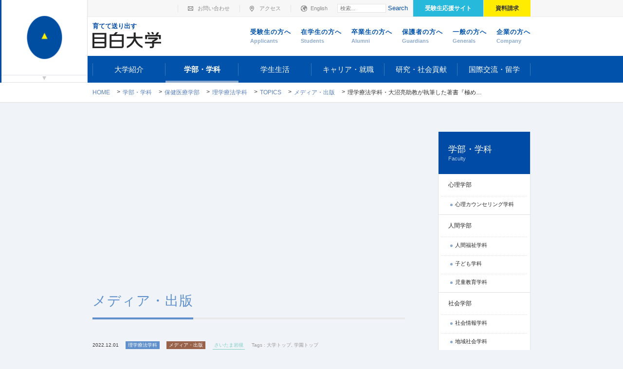

--- FILE ---
content_type: text/html; charset=UTF-8
request_url: https://www.mejiro.ac.jp/univ/course/health/pt/media/20221201/
body_size: 90848
content:







<!DOCTYPE html>
<html lang="ja" itemscope itemtype="http://schema.org/Blog" prefix="og: http://ogp.me/ns#">
<head>
<meta charset="UTF-8">
<meta name="viewport" content="width=device-width,initial-scale=1">
<meta http-equiv="x-ua-compatible" content="IE=edge">


<link rel="stylesheet" href="//www.mejiro.ac.jp/css/reset.css">
<link rel="stylesheet" href="//www.mejiro.ac.jp/css/default.css">
<link rel="stylesheet" href="//www.mejiro.ac.jp/css/jquery.fs.boxer.min.css">
<link rel="stylesheet" href="//www.mejiro.ac.jp/css/slick.css">

<link rel="stylesheet" href="//www.mejiro.ac.jp/css/perfect-scrollbar.min.css">
<link rel="stylesheet" href="//www.mejiro.ac.jp/css/common.css">
<link rel="stylesheet" href="//www.mejiro.ac.jp/css/home.css">
<link rel="stylesheet" href="//www.mejiro.ac.jp/univ/css/page.css?ver=20260125">
<link rel="stylesheet" href="//www.mejiro.ac.jp/univ/css/course.css?ver=20260125">
<link rel="stylesheet" href="//www.mejiro.ac.jp/graduate/css/course.css?ver=20260125">
<link rel="stylesheet" href="//www.mejiro.ac.jp/college/css/course.css?ver=20260125">
<link rel="stylesheet" href="//www.mejiro.ac.jp/univ/css/responsive_page.css?ver=20260125">
<link rel="shortcut icon" href="/images/common/favicon.ico">
<link rel="stylesheet" href="//www.mejiro.ac.jp/css/default_responsive.css">
<link rel="stylesheet" href="//www.mejiro.ac.jp/css/responsive.css">
<!--[if lte IE 9]>
<script src="//www.mejiro.ac.jp/js/html5shiv.js"></script>
<link rel="stylesheet" href="//www.mejiro.ac.jp/css/ie.css">
<link rel="stylesheet" href="//www.mejiro.ac.jp/css/common_ie.css">
<![endif]-->

<script src="//ajax.googleapis.com/ajax/libs/jquery/1.11.1/jquery.min.js"></script>
<script>
$('head').append(
  '<style type="text/css">.title_image,.main_image {visibility:hidden; opacity: 0;}'
);
</script>
<link rel="stylesheet" href="//www.mejiro.ac.jp/univ/css/custom.css?ver=20260125">

<!--start new css // -->


<!-- // end new css-->


<!-- Google Tag Manager -->
<script>(function(w,d,s,l,i){w[l]=w[l]||[];w[l].push({'gtm.start':
new Date().getTime(),event:'gtm.js'});var f=d.getElementsByTagName(s)[0],
j=d.createElement(s),dl=l!='dataLayer'?'&l='+l:'';j.async=true;j.src=
'https://www.googletagmanager.com/gtm.js?id='+i+dl;f.parentNode.insertBefore(j,f);
})(window,document,'script','dataLayer','GTM-5WLBQ5');</script>
<!-- End Google Tag Manager -->

<title>理学療法学科・大沼亮助教が執筆した著書『極めに・究める・歩行と姿勢』が刊行されました|目白大学</title>
<meta name="description" content="保健医療学部理学療法学科の大沼亮助教が執筆した著書『極めに・究める・歩行と姿勢』...">
<!--OGP:entry-->
<meta name="twitter:card" content="summary_large_image" />
<meta property="og:type" content="article" />
<meta property="og:url" content="https://www.mejiro.ac.jp/univ/course/health/pt/media/20221201/" />
<meta property="og:title" content="理学療法学科・大沼亮助教が執筆した著書『極めに・究める・歩行と姿勢』が刊行されました" />
<meta property="og:description" content="保健医療学部理学療法学科の大沼亮助教が執筆した著書『極めに・究める・歩行と姿勢』が刊行されました。 歩行と姿勢の機能診断や治療は、理学療法士や作業療法士、リハビリテーション等の専門医のようなリハビリテーション専門職がかかわります。そして、そ..." />
<meta property="og:site_name" content="目白大学" />
<meta property="og:image" content="https://www.mejiro.ac.jp/images/ogp_univ_pt.png" />

</head>


<body class="top_level_page_course page_course_child page_health_child page_pt_child page_department entry category_media">
<!-- Google Tag Manager (noscript) -->
<noscript><iframe src="https://www.googletagmanager.com/ns.html?id=GTM-5WLBQ5"
height="0" width="0" style="display:none;visibility:hidden"></iframe></noscript>
<!-- End Google Tag Manager (noscript) -->




<div id="container" class="container fix_nav_closed">
  <header id="header" class="header" role="banner">
    <section class="description">    
      <div class="inner">
<p>育てて送り出す</p>        <nav class="sub_nav">
          <ul>
            <li class="contact"><a href="//www.mejiro.ac.jp/contact/">お問い合わせ</a></li>
            <li class="access"><a href="//www.mejiro.ac.jp/access/">アクセス</a></li>
            <li class="eng"><a href="//www.mejiro.ac.jp/eng/">English</a></li>
            <li class="search"><nav class="widget_search widget">
  <div class="widget_content">
  <form method="get" id="search" action="//www.mejiro.ac.jp/mt/mt-search.cgi">
  
      <div>
        <input type="text" name="search" value="" placeholder="検索...">

                 <!--ex:9,67,57,60,53,55,36,61,16,11,68,56,58,31,66,74,4,5,6,52,7,59--><input type="hidden" name="IncludeBlogs" value="9,54,65,45,47,28,34,33,69,51,49,20,75,12,24,14,70,40,17,13,10,43,73,39,62,22,48,63,71,41,23,46,3,38,29,30,1,8,50,64,26,27,35,15,44,18,72,37,42,19,32,25,21"/>

        <input type="hidden" name="limit" value="20">
        <button type="submit" name="button">Search</button>
      </div>
    </form>
  </div>
</nav>
</li>
            <li class="jyukensei"><a href="//www.mejiro.ac.jp/univ/jyukensei/" target="_blank">受験生応援サイト</a></li>                                    <li class="request"><a href="//www.mejiro.ac.jp/univ/jyukensei/request/" target="_blank">資料請求</a></li>                                  </ul>
        </nav><!--.sub_nav-->      
      </div><!--.inner-->
    </section><!--.description-->

    <div class="inner">
      <section class="logo">
      <a href="//www.mejiro.ac.jp/"><img src="//www.mejiro.ac.jp/univ/images/common/header_logo.png" alt="目白大学" title="目白大学"></a>
      </section><!--.logo-->

      <nav class="visitors_nav">
        <ul>
        <li class="jyukensei"><a href="//www.mejiro.ac.jp/univ/jyukensei/">受験生の方へ<em>Applicants</em></a></li>                                <li class="medai"><a href="//www.mejiro.ac.jp/medai/">在学生の方へ<em>Students</em></a></li>
        <li class="alumni"><a href="//www.mejiro.ac.jp/alumni/">卒業生の方へ<em>Alumni</em></a></li>
        <li class="guardians"><a href="//www.mejiro.ac.jp/guardians/">保護者の方へ<em>Guardians</em></a></li>
        <li class="generals"><a href="//www.mejiro.ac.jp/generals/">一般の方へ<em>Generals</em></a></li>
        <li class="company"><a href="//www.mejiro.ac.jp/company/">企業の方へ<em>Company</em></a></li>
        </ul>
      </nav><!--.visitors_nav-->
    </div><!--.inner-->

<!-- スマホ用MENUボタン -->
        <p class="sp sp_menu_open"><a href="javascript:void(0)">MENU</a></p>
        <p class="sp sp_menu_close"><a href="javascript:void(0)">CLOSE</a></p>
        <p class="sp sp_menu_open_lmenu"><a href="javascript:void(0)">　</a></p>
        <p class="sp sp_menu_close lmenu"><a href="javascript:void(0)">CLOSE</a></p>
<!-- / スマホ用MENUボタン -->
    
    <nav class="global_nav" role="navigation">
    <ul>

<li class="top_level label_about ">
<a href="//www.mejiro.ac.jp/univ/about/" target="_self">大学紹介</a>
<div><ul>
<li>
<a href="//www.mejiro.ac.jp/univ/about/characteristics/" target="">目白大学の特色</a>
</li>
<li>
<a href="//www.mejiro.ac.jp/univ/about/message/" target="">学長あいさつ</a>
</li>
<li>
<a href="//www.mejiro.ac.jp/univ/about/spirit/" target="">建学の精神</a>
</li>
<li>
<a href="//www.mejiro.ac.jp/univ/about/history/" target="">沿革</a>
</li>
<li>
<a href="//www.mejiro.ac.jp/univ/about/ap/" target="">アドミッション・ポリシー</a>
</li>
<li>
<a href="//www.mejiro.ac.jp/univ/about/cp/" target="">カリキュラム・ポリシー</a>
</li>
<li>
<a href="//www.mejiro.ac.jp/univ/about/dp/" target="">ディプロマ・ポリシー</a>
</li>
<li>
<a href="//www.mejiro.ac.jp/univ/about/regulations/" target="">学則</a>
</li>
<li>
<a href="//www.mejiro.ac.jp/univ/about/governance_code/" target="_self">ガバナンス・コード</a>
</li>
<li>
<a href="//www.mejiro.ac.jp/univ/about/symbol/" target="">校章・シンボルマーク</a>
</li>
<li>
<a href="//www.mejiro.ac.jp/univ/about/school_song/" target="">校歌</a>
</li>
<li>
<a href="//www.mejiro.ac.jp/univ/about/efforts/" target="_self">大学の取り組み</a>
<div><ul>
<li>
<a href="//www.mejiro.ac.jp/univ/about/efforts/quality/" target="_self">内部質保証</a>
</li>
<li>
<a href="//www.mejiro.ac.jp/univ/about/efforts/fdsd/" target="_self">FD・SD活動</a>
</li>
<li>
<a href="//www.mejiro.ac.jp/univ/about/efforts/student_evaluation/" target="_self">学生評価委員会</a>
</li>
</ul></div>
</li>
<li>
<a href="//www.mejiro.ac.jp/univ/about/evaluation/" target="">大学評価</a>
<div><ul>
<li>
<a href="//www.mejiro.ac.jp/univ/about/evaluation/self_evaluation/" target="_self">自己点検・評価</a>
</li>
<li>
<a href="//www.mejiro.ac.jp/univ/about/evaluation/gaibuhyouka/" target="_self">外部評価委員会</a>
</li>
<li>
<a href="//www.mejiro.ac.jp/univ/about/evaluation/jihee/" target="_self">大学機関別認証評価</a>
</li>
<li>
<a href="//www.mejiro.ac.jp/univ/about/evaluation/nihongo/" target="_self">登録日本語教員</a>
</li>
<li>
<a href="//www.mejiro.ac.jp/univ/about/evaluation/jcore/" target="_self">リハビリテーション教育評価機構認定評価</a>
</li>
<li>
<a href="//www.mejiro.ac.jp/univ/about/evaluation/wfot/" target="_self">世界作業療法士連盟認定</a>
</li>
</ul></div>
</li>
<li>
<a href="//www.mejiro.ac.jp/univ/about/organization/" target="">役員・組織</a>
</li>
<li>
<a href="//www.mejiro.ac.jp/univ/about/disclosure/" target="_self">情報の公開</a>
</li>
<li>
<a href="//www.mejiro.ac.jp/univ/about/mejizo/" target="">メジゾーについて</a>
</li>
<li>
<a href="//www.mejiro.ac.jp/gakuen/disclosure/hutankeigen/" target="_self">修学支援新制度に係る対応</a>
</li>
</ul></div>
</li>
<li class="top_level label_course  active"><a href="//www.mejiro.ac.jp/univ/course/">学部・学科</a>
<div><ul class="">
<li class="gnav_psychology"><a href="//www.mejiro.ac.jp/univ/course/psychology/">心理学部</a>
<ul class="">
<li><a href="//www.mejiro.ac.jp/univ/course/psychology/d_psychology">心理カウンセリング学科</a><button></button>
<ul class="sub_page_d_psychology ">
<li><a href="//www.mejiro.ac.jp/univ/course/psychology/d_psychology">学科TOP</a></li>
<li><a href="//www.mejiro.ac.jp/univ/course/psychology/d_psychology/characteristics/">学科の特色</a></li>
<li><a href="//www.mejiro.ac.jp/univ/course/psychology/d_psychology/curriculum/">カリキュラム</a></li>
<li><a href="//www.mejiro.ac.jp/univ/course/psychology/d_psychology/career/">資格・進路</a></li>
<li><a href="//www.mejiro.ac.jp/univ/course/psychology/d_psychology/report/">授業レポート</a></li>
<li><a href="//www.mejiro.ac.jp/univ/course/psychology/d_psychology/professor/?cat=d_psychology">教員紹介</a></li>
</ul>
</li>
</ul>
</li>
<li class="gnav_human"><a href="//www.mejiro.ac.jp/univ/course/human/">人間学部</a>
<ul class="">
<li><a href="//www.mejiro.ac.jp/univ/course/human/welfare">人間福祉学科</a><button></button>
<ul class="sub_page_welfare ">
<li><a href="//www.mejiro.ac.jp/univ/course/human/welfare">学科TOP</a></li>
<li><a href="//www.mejiro.ac.jp/univ/course/human/welfare/characteristics/">学科の特色</a></li>
<li><a href="//www.mejiro.ac.jp/univ/course/human/welfare/curriculum/">カリキュラム</a></li>
<li><a href="//www.mejiro.ac.jp/univ/course/human/welfare/career/">資格・進路</a></li>
<li><a href="//www.mejiro.ac.jp/univ/course/human/welfare/report/">授業レポート</a></li>
<li><a href="//www.mejiro.ac.jp/univ/course/human/welfare/professor/?cat=welfare">教員紹介</a></li>
<li><a href="https://twitter.com/mejirofukushi" target="_blank">学科公式X(旧Twitter)</a></li>
</ul>
</li>
</ul>
<ul class="">
<li><a href="//www.mejiro.ac.jp/univ/course/human/child">子ども学科</a><button></button>
<ul class="sub_page_child ">
<li><a href="//www.mejiro.ac.jp/univ/course/human/child">学科TOP</a></li>
<li><a href="//www.mejiro.ac.jp/univ/course/human/child/characteristics/">学科の特色</a></li>
<li><a href="//www.mejiro.ac.jp/univ/course/human/child/curriculum/">カリキュラム</a></li>
<li><a href="//www.mejiro.ac.jp/univ/course/human/child/career/">資格・進路</a></li>
<li><a href="//www.mejiro.ac.jp/univ/course/human/child/report/">授業レポート</a></li>
<li><a href="//www.mejiro.ac.jp/univ/course/human/child/professor/?cat=child">教員紹介</a></li>
<li><a href="//www.mejiro.ac.jp/univ/course/human/child/special_event/">学科特別行事</a></li>
</ul>
</li>
</ul>
<ul class="">
<li><a href="//www.mejiro.ac.jp/univ/course/human/cedu">児童教育学科</a><button></button>
<ul class="sub_page_cedu ">
<li><a href="//www.mejiro.ac.jp/univ/course/human/cedu">学科TOP</a></li>
<li><a href="//www.mejiro.ac.jp/univ/course/human/cedu/characteristics/">学科の特色</a></li>
<li><a href="//www.mejiro.ac.jp/univ/course/human/cedu/curriculum/">カリキュラム</a></li>
<li><a href="//www.mejiro.ac.jp/univ/course/human/cedu/career/">資格・進路</a></li>
<li><a href="//www.mejiro.ac.jp/univ/course/human/cedu/report/">授業レポート</a></li>
<li><a href="//www.mejiro.ac.jp/univ/course/human/cedu/professor/?cat=cedu">教員紹介</a></li>
</ul>
</li>
</ul>
</li>
<li class="gnav_social"><a href="//www.mejiro.ac.jp/univ/course/social/">社会学部</a>
<ul class="">
<li><a href="//www.mejiro.ac.jp/univ/course/social/socialinfo">社会情報学科</a><button></button>
<ul class="sub_page_socialinfo ">
<li><a href="//www.mejiro.ac.jp/univ/course/social/socialinfo">学科TOP</a></li>
<li><a href="//www.mejiro.ac.jp/univ/course/social/socialinfo/characteristics/">学科の特色</a></li>
<li><a href="//www.mejiro.ac.jp/univ/course/social/socialinfo/curriculum/">カリキュラム</a></li>
<li><a href="//www.mejiro.ac.jp/univ/course/social/socialinfo/career/">資格・進路</a></li>
<li><a href="//www.mejiro.ac.jp/univ/course/social/socialinfo/report/">授業レポート</a></li>
<li><a href="//www.mejiro.ac.jp/univ/course/social/socialinfo/professor/?cat=socialinfo">教員紹介</a></li>
<li><a href="https://www.instagram.com/shakaijoho" target="_blank">学科公式Instagram</a></li>
</ul>
</li>
</ul>
<ul class="">
<li><a href="//www.mejiro.ac.jp/univ/course/social/community">地域社会学科</a><button></button>
<ul class="sub_page_community ">
<li><a href="//www.mejiro.ac.jp/univ/course/social/community">学科TOP</a></li>
<li><a href="//www.mejiro.ac.jp/univ/course/social/community/characteristics/">学科の特色</a></li>
<li><a href="//www.mejiro.ac.jp/univ/course/social/community/curriculum/">カリキュラム</a></li>
<li><a href="//www.mejiro.ac.jp/univ/course/social/community/career/">資格・進路</a></li>
<li><a href="//www.mejiro.ac.jp/univ/course/social/community/report/">授業レポート</a></li>
<li><a href="//www.mejiro.ac.jp/univ/course/social/community/professor/?cat=community">教員紹介</a></li>
</ul>
</li>
</ul>
</li>
<li class="gnav_f_media"><a href="//www.mejiro.ac.jp/univ/course/f_media/">メディア学部</a>
<ul class="">
<li><a href="//www.mejiro.ac.jp/univ/course/f_media/d_media">メディア学科</a><button></button>
<ul class="sub_page_d_media ">
<li><a href="//www.mejiro.ac.jp/univ/course/f_media/d_media">学科TOP</a></li>
<li><a href="//www.mejiro.ac.jp/univ/course/f_media/d_media/characteristics/">学科の特色</a></li>
<li><a href="//www.mejiro.ac.jp/univ/course/f_media/d_media/curriculum/">カリキュラム</a></li>
<li><a href="//www.mejiro.ac.jp/univ/course/f_media/d_media/career/">資格・進路</a></li>
<li><a href="//www.mejiro.ac.jp/univ/course/f_media/d_media/report/">授業レポート</a></li>
<li><a href="//www.mejiro.ac.jp/univ/course/f_media/d_media/professor/?cat=d_media">教員紹介</a></li>
<li><a href="https://www2.mejiro.ac.jp/project/media/" target="_blank">mediaction</a></li>
<li><a href="https://www.mejirom.jp/news/" target="_blank">学科ニュースサイト</a></li>
<li><a href="http://www.mejitv.net/" target="_blank">めじTV</a></li>
<li><a href="//www.mejiro.ac.jp/univ/course/social/mu_journal/">目白大学新聞</a></li>
</ul>
</li>
</ul>
<li class="gnav_business"><a href="//www.mejiro.ac.jp/univ/course/business/">経営学部</a>
<ul class="">
<li><a href="//www.mejiro.ac.jp/univ/course/business/d_business">経営学科</a><button></button>
<ul class="sub_page_d_business ">
<li><a href="//www.mejiro.ac.jp/univ/course/business/d_business">学科TOP</a></li>
<li><a href="//www.mejiro.ac.jp/univ/course/business/d_business/characteristics/">学科の特色</a></li>
<li><a href="//www.mejiro.ac.jp/univ/course/business/d_business/curriculum/">カリキュラム</a></li>
<li><a href="//www.mejiro.ac.jp/univ/course/business/d_business/career/">資格・進路</a></li>
<li><a href="//www.mejiro.ac.jp/univ/course/business/d_business/report/">授業レポート</a></li>
<li><a href="//www.mejiro.ac.jp/univ/course/business/d_business/professor/?cat=d_business">教員紹介</a></li>
</ul>
</li>
</ul>
</li>
<li class="gnav_foreign"><a href="//www.mejiro.ac.jp/univ/course/foreign/">外国語学部</a>
<ul class="">
<li><a href="//www.mejiro.ac.jp/univ/course/foreign/english">英米語学科</a><button></button>
<ul class="sub_page_english ">
<li><a href="//www.mejiro.ac.jp/univ/course/foreign/english">学科TOP</a></li>
<li><a href="//www.mejiro.ac.jp/univ/course/foreign/english/characteristics/">学科の特色</a></li>
<li><a href="//www.mejiro.ac.jp/univ/course/foreign/english/curriculum/">カリキュラム</a></li>
<li><a href="//www.mejiro.ac.jp/univ/course/foreign/english/career/">資格・進路</a></li>
<li><a href="//www.mejiro.ac.jp/univ/course/foreign/english/report/">授業レポート</a></li>
<li><a href="//www.mejiro.ac.jp/univ/course/foreign/english/professor/?cat=english">教員紹介</a></li>
<li><a href="//www.mejiro.ac.jp/univ/course/foreign/gks/" class="multiline">グローバル・<br>ナレッジシリーズ</a></li>
</ul>
</li>
</ul>
<ul class="">
<li><a href="//www.mejiro.ac.jp/univ/course/foreign/chinese">中国語学科</a><button></button>
<ul class="sub_page_chinese ">
<li><a href="//www.mejiro.ac.jp/univ/course/foreign/chinese">学科TOP</a></li>
<li><a href="//www.mejiro.ac.jp/univ/course/foreign/chinese/characteristics/">学科の特色</a></li>
<li><a href="//www.mejiro.ac.jp/univ/course/foreign/chinese/curriculum/">カリキュラム</a></li>
<li><a href="//www.mejiro.ac.jp/univ/course/foreign/chinese/career/">資格・進路</a></li>
<li><a href="//www.mejiro.ac.jp/univ/course/foreign/chinese/report/">授業レポート</a></li>
<li><a href="//www.mejiro.ac.jp/univ/course/foreign/chinese/professor/?cat=chinese">教員紹介</a></li>
<li><a href="https://www.facebook.com/mejiro.chinese" target="_blank">学科公式Facebook</a></li>
<li><a href="https://twitter.com/mejiro_chinese" target="_blank">学科公式X(旧Twitter)</a></li>
<li><a href="https://www.mejiro-chinese.jp/" target="_blank">学科特設サイト</a></li>
<li><a href="//www.mejiro.ac.jp/univ/course/foreign/gks/" class="multiline">グローバル・<br>ナレッジシリーズ</a></li>
</ul>
</li>
</ul>
<ul class="">
<li><a href="//www.mejiro.ac.jp/univ/course/foreign/korean">韓国語学科</a><button></button>
<ul class="sub_page_korean ">
<li><a href="//www.mejiro.ac.jp/univ/course/foreign/korean">学科TOP</a></li>
<li><a href="//www.mejiro.ac.jp/univ/course/foreign/korean/characteristics/">学科の特色</a></li>
<li><a href="//www.mejiro.ac.jp/univ/course/foreign/korean/curriculum/">カリキュラム</a></li>
<li><a href="//www.mejiro.ac.jp/univ/course/foreign/korean/career/">資格・進路</a></li>
<li><a href="//www.mejiro.ac.jp/univ/course/foreign/korean/report/">授業レポート</a></li>
<li><a href="//www.mejiro.ac.jp/univ/course/foreign/korean/professor/?cat=korean">教員紹介</a></li>
</ul>
</li>
</ul>
<ul class="">
<li><a href="//www.mejiro.ac.jp/univ/course/foreign/japanese">日本語・日本語教育学科</a><button></button>
<ul class="sub_page_japanese ">
<li><a href="//www.mejiro.ac.jp/univ/course/foreign/japanese">学科TOP</a></li>
<li><a href="//www.mejiro.ac.jp/univ/course/foreign/japanese/characteristics/">学科の特色</a></li>
<li><a href="//www.mejiro.ac.jp/univ/course/foreign/japanese/curriculum/">カリキュラム</a></li>
<li><a href="//www.mejiro.ac.jp/univ/course/foreign/japanese/career/">資格・進路</a></li>
<li><a href="//www.mejiro.ac.jp/univ/course/foreign/japanese/report/">授業レポート</a></li>
<li><a href="//www.mejiro.ac.jp/univ/course/foreign/japanese/professor/?cat=japanese">教員紹介</a></li>
<li><a href="//www.mejiro.ac.jp/univ/course/foreign/gks/" class="multiline">グローバル・<br>ナレッジシリーズ</a></li>
</ul>
</li>
</ul>
</li>
<li class="gnav_health"><a href="//www.mejiro.ac.jp/univ/course/health/">保健医療学部</a>
<ul class="">
<li><a href="//www.mejiro.ac.jp/univ/course/health/pt" class="opened">理学療法学科</a><button></button>
<ul class="sub_page_pt ">
<li><a href="//www.mejiro.ac.jp/univ/course/health/pt">学科TOP</a></li>
<li><a href="//www.mejiro.ac.jp/univ/course/health/pt/characteristics/">学科の特色</a></li>
<li><a href="//www.mejiro.ac.jp/univ/course/health/pt/curriculum/">カリキュラム</a></li>
<li><a href="//www.mejiro.ac.jp/univ/course/health/pt/career/">資格・進路</a></li>
<li><a href="//www.mejiro.ac.jp/univ/course/health/pt/report/">授業レポート</a></li>
<li><a href="//www.mejiro.ac.jp/univ/course/health/pt/professor/?cat=pt">教員紹介</a></li>
</ul>
</li>
</ul>
<ul class="">
<li><a href="//www.mejiro.ac.jp/univ/course/health/ot">作業療法学科</a><button></button>
<ul class="sub_page_ot ">
<li><a href="//www.mejiro.ac.jp/univ/course/health/ot">学科TOP</a></li>
<li><a href="//www.mejiro.ac.jp/univ/course/health/ot/characteristics/">学科の特色</a></li>
<li><a href="//www.mejiro.ac.jp/univ/course/health/ot/curriculum/">カリキュラム</a></li>
<li><a href="//www.mejiro.ac.jp/univ/course/health/ot/career/">資格・進路</a></li>
<li><a href="//www.mejiro.ac.jp/univ/course/health/ot/report/">授業レポート</a></li>
<li><a href="//www.mejiro.ac.jp/univ/course/health/ot/professor/?cat=ot">教員紹介</a></li>
<li><a href="http://mejiro-ot.jugem.jp/" target="_blank">学科公式ブログ<br>(2019年度まで)</a></li>
</ul>
</li>
</ul>
<ul class="">
<li><a href="//www.mejiro.ac.jp/univ/course/health/st">言語聴覚学科</a><button></button>
<ul class="sub_page_st ">
<li><a href="//www.mejiro.ac.jp/univ/course/health/st">学科TOP</a></li>
<li><a href="//www.mejiro.ac.jp/univ/course/health/st/characteristics/">学科の特色</a></li>
<li><a href="//www.mejiro.ac.jp/univ/course/health/st/curriculum/">カリキュラム</a></li>
<li><a href="//www.mejiro.ac.jp/univ/course/health/st/career/">資格・進路</a></li>
<li><a href="//www.mejiro.ac.jp/univ/course/health/st/report/">授業レポート</a></li>
<li><a href="//www.mejiro.ac.jp/univ/course/health/st/professor/?cat=st">教員紹介</a></li>
<li><a href="https://www.instagram.com/mejiro_gengo" target="_blank">学科公式Instagram</a></li>
<li><a href="https://www.youtube.com/channel/UCFhwXkaVadll0_Ktl1x9BHA" target="_blank">言語聴覚学科<br>YouTubeチャンネル</a></li>
</ul>
</li>
</ul>
</li>
<li class="gnav_nursing"><a href="//www.mejiro.ac.jp/univ/course/nursing/">看護学部</a>
<ul class="">
<li><a href="//www.mejiro.ac.jp/univ/course/nursing/ns">看護学科</a><button></button>
<ul class="sub_page_ns ">
<li><a href="//www.mejiro.ac.jp/univ/course/nursing/ns">学科TOP</a></li>
<li><a href="//www.mejiro.ac.jp/univ/course/nursing/ns/characteristics/">学科の特色</a></li>
<li><a href="//www.mejiro.ac.jp/univ/course/nursing/ns/curriculum/">カリキュラム</a></li>
<li><a href="//www.mejiro.ac.jp/univ/course/nursing/ns/career/">資格・進路</a></li>
<li><a href="//www.mejiro.ac.jp/univ/course/nursing/ns/report/">授業レポート</a></li>
<li><a href="//www.mejiro.ac.jp/univ/course/nursing/ns/professor/?cat=ns">教員紹介</a></li>
</ul>
</li>
</ul>
</li>
<li class="gnav_basic"><a href="//www.mejiro.ac.jp/univ/course/basic/">共通科目</a>
<li class="gnav_professor_list"><a href="//www.mejiro.ac.jp/univ/course/professor_list/">教員紹介</a>
<li class="gnav_syllabus"><a href="https://www2.mejiro.ac.jp/syllabus2019/" target="_blank">シラバス</a>
<li class="gnav_remote"><a href="//www.mejiro.ac.jp/univ/course/minor/">目白大学の副専攻</a>
<li class="gnav_remote"><a href="//www.mejiro.ac.jp/univ/course/remote/">目白大学の遠隔授業</a>
<li class="gnav_remote"><a href="//www.mejiro.ac.jp/univ/course/kyosyoku/">教職課程センター</a>
</ul>
</div>
</li>
<li class="top_level label_campuslife ">
<a href="//www.mejiro.ac.jp/univ/campuslife/" target="">学生生活</a>
<div><ul>
<li>
<a href="//www.mejiro.ac.jp/univ/campuslife/?srid=tab_content_01" target="">新宿キャンパス</a>
<div><ul>
<li>
<a href="//www.mejiro.ac.jp/univ/campuslife/shinjuku/life/" target="">学生生活について</a>
</li>
<li>
<a href="//www.mejiro.ac.jp/univ/campuslife/shinjuku/class/" target="">授業について</a>
</li>
<li>
<a href="//www.mejiro.ac.jp/univ/campuslife/shinjuku/support/" target="">学生サポート</a>
</li>
</ul></div>
</li>
<li>
<a href="//www.mejiro.ac.jp/univ/campuslife/?srid=tab_content_02" target="">さいたま岩槻キャンパス</a>
<div><ul>
<li>
<a href="//www.mejiro.ac.jp/univ/campuslife/iwatsuki/life/" target="">学生生活について</a>
</li>
<li>
<a href="//www.mejiro.ac.jp/univ/campuslife/iwatsuki/class/" target="">授業について</a>
</li>
<li>
<a href="//www.mejiro.ac.jp/univ/campuslife/iwatsuki/support/" target="">学生サポート</a>
</li>
</ul></div>
</li>
<li>
<a href="//www.mejiro.ac.jp/univ/campuslife/spis/" target="">SPISチャレンジ制度</a>
</li>
<li>
<a href="//www.mejiro.ac.jp/univ/campuslife/tuition/" target="">学納金</a>
</li>
<li>
<a href="//www.mejiro.ac.jp/univ/campuslife/aid/" target="">奨学金・表彰制度</a>
</li>
</ul></div>
</li>
<li class="top_level label_career ">
<a href="//www.mejiro.ac.jp/univ/career/" target="">キャリア・就職</a>
<div><ul>
<li>
<a href="//www.mejiro.ac.jp/univ/career/shinjuku/career_center/" target="">新宿キャンパスの就職支援</a>
<div><ul>
<li>
<a href="//www.mejiro.ac.jp/univ/career/shinjuku/career_center/" target="">キャリアセンター</a>
</li>
</ul></div>
</li>
<li>
<a href="//www.mejiro.ac.jp/univ/career/iwatsuki/student_affairs/" target="">さいたま岩槻キャンパスの就職支援</a>
<div><ul>
<li>
<a href="//www.mejiro.ac.jp/univ/career/iwatsuki/state_exam/" target="_self">国家試験対策について</a>
</li>
</ul></div>
</li>
<li>
<a href="//www.mejiro.ac.jp/univ/career/license/course/" target="_self">資格取得について</a>
<div><ul>
<li>
<a href="//www.mejiro.ac.jp/univ/career/license/course/" target="_self">取得可能な資格・免許</a>
</li>
<li>
<a href="//www.mejiro.ac.jp/univ/career/license/reward/" target="_self">資格取得奨励金制度</a>
</li>
</ul></div>
</li>
<li>
<a href="//www.mejiro.ac.jp/company/" target="">企業の方へ</a>
</li>
</ul></div>
</li>
<li class="top_level label_research ">
<a href="//www.mejiro.ac.jp/univ/research/" target="_self">研究・社会貢献</a>
<div><ul>
<li>
<a href="//www.mejiro.ac.jp/univ/research/report/" target="">研究・社会貢献活動</a>
</li>
<li>
<a href="//www.mejiro.ac.jp/univ/research/center/" target="">地域連携・研究推進</a>
<div><ul>
<li>
<a href="//www.mejiro.ac.jp/univ/research/center/ccrc/" target="_self">地域連携・研究推進センター</a>
</li>
<li>
<a href="//www.mejiro.ac.jp/univ/research/center/activities/" target="">研究活動の紹介</a>
</li>
<li>
<a href="//www.mejiro.ac.jp/univ/research/center/industry_academia/" target="">産学・地域連携活動の紹介</a>
</li>
<li>
<a href="//www.mejiro.ac.jp/univ/research/center/ethical_guidelines/" target="_self">研究倫理審査</a>
</li>
<li>
<a href="//www.mejiro.ac.jp/univ/research/center/thesis/" target="">学位論文の要旨の公表</a>
</li>
</ul></div>
</li>
<li>
<a href="//www.mejiro.ac.jp/univ/research/lifelong/" target="">生涯教育</a>
<div><ul>
<li>
<a href="//www.mejiro.ac.jp/univ/research/lifelong/risyushomei/" target="_self">履修証明プログラム</a>
</li>
<li>
<a href="//www.mejiro.ac.jp/univ/research/lifelong/credited_auditors/" target="_self">科目等履修生</a>
</li>
</ul></div>
</li>
<li>
<a href="//www.mejiro.ac.jp/univ/research/event/" target="">公開講座・イベント</a>
</li>
<li>
<a href="//www.mejiro.ac.jp/library/" target="_blank">目白大学図書館</a>
</li>
<li>
<a href="//www.mejiro.ac.jp/kyouiku/" target="_blank">高等教育研究所</a>
</li>
<li>
<a href="//www.mejiro.ac.jp/counseling/" target="_blank">心理カウンセリングセンター</a>
</li>
<li>
<a href="//www.mejiro.ac.jp/clinic/" target="_blank">目白大学耳科学研究所クリニック</a>
</li>
<li>
<a href="//www.mejiro.ac.jp/eco/" target="_blank">エコキャンパス</a>
</li>
</ul></div>
</li>
<li class="top_level label_international ">
<a href="//www.mejiro.ac.jp/univ/international/" target="_self">国際交流・留学</a>
<div><ul>
<li>
<a href="//www.mejiro.ac.jp/univ/international/abroad/" target="">海外留学</a>
<div><ul>
<li>
<a href="//www.mejiro.ac.jp/international/exchange/abroad/step/" target="_blank">留学へのステップ</a>
</li>
<li>
<a href="//www.mejiro.ac.jp/international/exchange/abroad/type/" target="_blank">留学プログラム</a>
</li>
</ul></div>
</li>
<li>
<a href="//www.mejiro.ac.jp/international/exchange/abroad/agreed/" target="_blank">海外提携大学・研修派遣先大学</a>
</li>
<li>
<a href="//www.mejiro.ac.jp/international/" target="_blank">日本語教育センター・国際交流センター</a>
</li>
</ul></div>
</li>

    </ul>      
    <!-- スマホ用ボタン -->
      <div class="sp sp_btns">
        <ul>
          <li><a href="//www.mejiro.ac.jp/univ/jyukensei/" target="_blank" class="jyukensei">大学受験生応援サイト</a></li>                              <li><a href="//www.mejiro.ac.jp/univ/jyukensei/request/" target="_blank" class="request">資料請求</a></li>                            </ul>
        <ul>
                <li><a href="//www.mejiro.ac.jp/tokokai/" class="contact" style="background-color: #d8d7ec; color: #004BA5 !important">教育後援「桐光会」</a></li>                  <li><a href="//www.mejiro.ac.jp/contact/" class="contact">お問い合わせ</a></li>
          <li><a href="//www.mejiro.ac.jp/access/" class="access">アクセス</a></li>
          <li><a href="//www.mejiro.ac.jp/eng/" target="_blank" class="english">English</a></li>
          <li><dl class="search accordion_js"><dt class="search">サイト内検索</dt><dd><nav class="widget_search widget">
  <div class="widget_content">
  <form method="get" id="search" action="//www.mejiro.ac.jp/mt/mt-search.cgi">
  
      <div>
        <input type="text" name="search" value="" placeholder="検索...">

                 <!--ex:9,67,57,60,53,55,36,61,16,11,68,56,58,31,66,74,4,5,6,52,7,59--><input type="hidden" name="IncludeBlogs" value="9,54,65,45,47,28,34,33,69,51,49,20,75,12,24,14,70,40,17,13,10,43,73,39,62,22,48,63,71,41,23,46,3,38,29,30,1,8,50,64,26,27,35,15,44,18,72,37,42,19,32,25,21"/>

        <input type="hidden" name="limit" value="20">
        <button type="submit" name="button">Search</button>
      </div>
    </form>
  </div>
</nav>
</dd></dl></li>
        </ul>
        <p class="close"><a href="javascript:void(0)">閉じる</a></p>
      </div>
<!-- / スマホ用ボタン -->  
            
    </nav><!--.global_nav-->  
  </header><!--.header-->

  

<section id="main" class="main">
  
<section class="title_image">
  <div class="inner">
  <h1><span><?echo $title_image_name;?></span></h1>
  <em><?echo $title_image_basename;?></em>
  </div><!--.inner-->
  </section><!--.title_image-->

  <nav class="breadcrumb">
<ul>
<li><a href="//www.mejiro.ac.jp/univ/">Home</a></li>
<li><a href="//www.mejiro.ac.jp/univ/course/">学部・学科</a></li>
<li><a href="//www.mejiro.ac.jp/univ/course/health">保健医療学部</a></li>
<li><a href="//www.mejiro.ac.jp/univ/course/health/pt/">理学療法学科</a></li>
<li><a href="//www.mejiro.ac.jp/univ/course/health/pt/news/">TOPICS</a></li>
<li><a href="//www.mejiro.ac.jp/univ/course/health/pt/media/">メディア・出版</a></li>
<li>理学療法学科・大沼亮助教が執筆した著書『極めに・究める・歩行と姿勢』が刊行されました</li>
</ul>
</nav><!--.breadcrumb-->


  <div class="inner">
    <section id="main_content" class="main_content" role="main">
      
      <section class="main_image">
      <div>
      <h3>保健医療学部</h3>
      <h2><span>理学療法学科</span></h2>
      <em>Department of Physical Therapy</em>
      <span class="label_campus">さいたま岩槻キャンパス</span>
      </div>  
      </section>

      <h2><span>メディア・出版</span></h2>
      <ul class="meta_group">
           <li class="meta meta_date"><time datetime="2022-12-01T12:18:03+09:00">2022.12.01</time></li>
           <li class="meta meta_site"><span class="label_health">理学療法学科</span>
</li>

           <li class="meta meta_category"><a href="//www.mejiro.ac.jp/univ/course/health/pt/media/" class="cat_media  ">メディア・出版</a>
  

</li>

           <li class="meta meta_academic"><span class="ac_iwatsuki">さいたま岩槻</span>

</li>
           <li class="meta meta_unpublished"><span class="past"><span class="unpub_date">イベントは終了しました</span></span>

<!--20221130--></li>
           <li class="meta meta_tag">Tags : 
<span class="tag_10">大学トップ</span>, <span class="tag_9">学園トップ</span>
</li>
      </ul>
      <h3 class="h4">理学療法学科・大沼亮助教が執筆した著書『極めに・究める・歩行と姿勢』が刊行されました</h3>
      <article id="individual_main_18355" class="entry entry-asset asset hentry">
        <figure class="side">
<ul>

<li>
  
<img src="//www.mejiro.ac.jp/univ/course/health/pt/files/20221130151225.jpg" alt="" width=576 height=835>
  
<figcaption></figcaption></li>



</ul>
</figure>

    

<!-- start page_body /////////////////////////////////////////////////////////// -->

<p>保健医療学部理学療法学科の大沼亮助教が執筆した著書『極めに・究める・歩行と姿勢』が刊行されました。</p>
<p>歩行と姿勢の機能診断や治療は、理学療法士や作業療法士、リハビリテーション等の専門医のようなリハビリテーション専門職がかかわります。そして、その障害の正常化や効率化を図ることは治療上とても重要であり、自立した移動を獲得することはリハビリテーション医療の中心的な課題の1つです。</p>
<p>本書はリハビリテーションの主な対象となる中枢神経疾患や運動器疾患など多様な歩行障害や姿勢障害に対し、明日から実践可能な治療の技術と理論が丁寧に解説されています。</p>
<p>患者さんの困っている歩行や姿勢の問題解決の支援として、学生や若手、そしてベテランにも役に立つ1冊です。</p>
<div class="text">
<div class="box">
<p class="indent"><strong>『極めに・究める・歩行と姿勢』</strong><br />
著　　者：大沼亮<br />
発　　行：丸善出版<br />
出版年月：2022年12月</p>
</div></div>


<!-- ///////////////////////////////////////////////////////////// end page_body -->
<!-- start include_content ///////////////////////////////////////////////////// -->


<!-- /////////////////////////////////////////////////////// end include_content -->

    
    
    
            
                
            
    


    

        
    
    
    
    
    
    
    
    
    
    
    
    
    
    
    
    
    
    
    
    
    
    
    
    
    

<div class="entry_content_footer_link">
    <ul class="link">
    <li><a href="https://gjd.mejiro.ac.jp/mjrhp/KgApp?resId=S001820" target="_self">保健医療学部理学療法学科 教員紹介：大沼亮</a> </li>
    
    
    
    
    
    
    
    
    
    </ul>
</div><!--.entry_content_footer_link-->

        










        
      </article><!--article-->



      <nav class="pagination">
          <ul>
          <li class="prev">
            <a rel="prev" href="//www.mejiro.ac.jp/univ/course/health/pt/info/20221120/" title="理学療法学科・大沼亮助教が「第26回日本神経理学療法学会サテライトカンファレンス」にて講演を行いました">前の記事</a>
          </li>
          <li class="back">

  
           <a href="//www.mejiro.ac.jp/univ/course/health/pt/media/" class="cat_media">メディア・出版 の一覧</a>
  

          </li>
          <li class="next">
            <a rel="next" href="//www.mejiro.ac.jp/univ/course/health/pt/report/20221201/" title="理学療法学科で臨床実習に向けたOSCE（客観的臨床能力試験）が実施されました">次の記事</a>
          </li>
          </ul>
      </nav><!--.pagination-->


    </section><!--.main_content-->

<aside id="sidebar" class="sidebar" role="complementary">
<nav class="nav_vertical primary">
<ul class="side_news"><li><a>学部・学科<em>Faculty</em></a>
<ul class="">
<li class="gnav_psychology"><a href="//www.mejiro.ac.jp/univ/course/psychology/">心理学部</a>
<ul class="">
<li><a href="//www.mejiro.ac.jp/univ/course/psychology/d_psychology">心理カウンセリング学科</a><button></button>
<ul class="sub_page_d_psychology ">
<li><a href="//www.mejiro.ac.jp/univ/course/psychology/d_psychology">学科TOP</a></li>
<li><a href="//www.mejiro.ac.jp/univ/course/psychology/d_psychology/characteristics/">学科の特色</a></li>
<li><a href="//www.mejiro.ac.jp/univ/course/psychology/d_psychology/curriculum/">カリキュラム</a></li>
<li><a href="//www.mejiro.ac.jp/univ/course/psychology/d_psychology/career/">資格・進路</a></li>
<li><a href="//www.mejiro.ac.jp/univ/course/psychology/d_psychology/report/">授業レポート</a></li>
<li><a href="//www.mejiro.ac.jp/univ/course/psychology/d_psychology/professor/?cat=d_psychology">教員紹介</a></li>
</ul>
</li>
</ul>
</li>
<li class="gnav_human"><a href="//www.mejiro.ac.jp/univ/course/human/">人間学部</a>
<ul class="">
<li><a href="//www.mejiro.ac.jp/univ/course/human/welfare">人間福祉学科</a><button></button>
<ul class="sub_page_welfare ">
<li><a href="//www.mejiro.ac.jp/univ/course/human/welfare">学科TOP</a></li>
<li><a href="//www.mejiro.ac.jp/univ/course/human/welfare/characteristics/">学科の特色</a></li>
<li><a href="//www.mejiro.ac.jp/univ/course/human/welfare/curriculum/">カリキュラム</a></li>
<li><a href="//www.mejiro.ac.jp/univ/course/human/welfare/career/">資格・進路</a></li>
<li><a href="//www.mejiro.ac.jp/univ/course/human/welfare/report/">授業レポート</a></li>
<li><a href="//www.mejiro.ac.jp/univ/course/human/welfare/professor/?cat=welfare">教員紹介</a></li>
<li><a href="https://twitter.com/mejirofukushi" target="_blank">学科公式X(旧Twitter)</a></li>
</ul>
</li>
</ul>
<ul class="">
<li><a href="//www.mejiro.ac.jp/univ/course/human/child">子ども学科</a><button></button>
<ul class="sub_page_child ">
<li><a href="//www.mejiro.ac.jp/univ/course/human/child">学科TOP</a></li>
<li><a href="//www.mejiro.ac.jp/univ/course/human/child/characteristics/">学科の特色</a></li>
<li><a href="//www.mejiro.ac.jp/univ/course/human/child/curriculum/">カリキュラム</a></li>
<li><a href="//www.mejiro.ac.jp/univ/course/human/child/career/">資格・進路</a></li>
<li><a href="//www.mejiro.ac.jp/univ/course/human/child/report/">授業レポート</a></li>
<li><a href="//www.mejiro.ac.jp/univ/course/human/child/professor/?cat=child">教員紹介</a></li>
<li><a href="//www.mejiro.ac.jp/univ/course/human/child/special_event/">学科特別行事</a></li>
</ul>
</li>
</ul>
<ul class="">
<li><a href="//www.mejiro.ac.jp/univ/course/human/cedu">児童教育学科</a><button></button>
<ul class="sub_page_cedu ">
<li><a href="//www.mejiro.ac.jp/univ/course/human/cedu">学科TOP</a></li>
<li><a href="//www.mejiro.ac.jp/univ/course/human/cedu/characteristics/">学科の特色</a></li>
<li><a href="//www.mejiro.ac.jp/univ/course/human/cedu/curriculum/">カリキュラム</a></li>
<li><a href="//www.mejiro.ac.jp/univ/course/human/cedu/career/">資格・進路</a></li>
<li><a href="//www.mejiro.ac.jp/univ/course/human/cedu/report/">授業レポート</a></li>
<li><a href="//www.mejiro.ac.jp/univ/course/human/cedu/professor/?cat=cedu">教員紹介</a></li>
</ul>
</li>
</ul>
</li>
<li class="gnav_social"><a href="//www.mejiro.ac.jp/univ/course/social/">社会学部</a>
<ul class="">
<li><a href="//www.mejiro.ac.jp/univ/course/social/socialinfo">社会情報学科</a><button></button>
<ul class="sub_page_socialinfo ">
<li><a href="//www.mejiro.ac.jp/univ/course/social/socialinfo">学科TOP</a></li>
<li><a href="//www.mejiro.ac.jp/univ/course/social/socialinfo/characteristics/">学科の特色</a></li>
<li><a href="//www.mejiro.ac.jp/univ/course/social/socialinfo/curriculum/">カリキュラム</a></li>
<li><a href="//www.mejiro.ac.jp/univ/course/social/socialinfo/career/">資格・進路</a></li>
<li><a href="//www.mejiro.ac.jp/univ/course/social/socialinfo/report/">授業レポート</a></li>
<li><a href="//www.mejiro.ac.jp/univ/course/social/socialinfo/professor/?cat=socialinfo">教員紹介</a></li>
<li><a href="https://www.instagram.com/shakaijoho" target="_blank">学科公式Instagram</a></li>
</ul>
</li>
</ul>
<ul class="">
<li><a href="//www.mejiro.ac.jp/univ/course/social/community">地域社会学科</a><button></button>
<ul class="sub_page_community ">
<li><a href="//www.mejiro.ac.jp/univ/course/social/community">学科TOP</a></li>
<li><a href="//www.mejiro.ac.jp/univ/course/social/community/characteristics/">学科の特色</a></li>
<li><a href="//www.mejiro.ac.jp/univ/course/social/community/curriculum/">カリキュラム</a></li>
<li><a href="//www.mejiro.ac.jp/univ/course/social/community/career/">資格・進路</a></li>
<li><a href="//www.mejiro.ac.jp/univ/course/social/community/report/">授業レポート</a></li>
<li><a href="//www.mejiro.ac.jp/univ/course/social/community/professor/?cat=community">教員紹介</a></li>
</ul>
</li>
</ul>
</li>
<li class="gnav_f_media"><a href="//www.mejiro.ac.jp/univ/course/f_media/">メディア学部</a>
<ul class="">
<li><a href="//www.mejiro.ac.jp/univ/course/f_media/d_media">メディア学科</a><button></button>
<ul class="sub_page_d_media ">
<li><a href="//www.mejiro.ac.jp/univ/course/f_media/d_media">学科TOP</a></li>
<li><a href="//www.mejiro.ac.jp/univ/course/f_media/d_media/characteristics/">学科の特色</a></li>
<li><a href="//www.mejiro.ac.jp/univ/course/f_media/d_media/curriculum/">カリキュラム</a></li>
<li><a href="//www.mejiro.ac.jp/univ/course/f_media/d_media/career/">資格・進路</a></li>
<li><a href="//www.mejiro.ac.jp/univ/course/f_media/d_media/report/">授業レポート</a></li>
<li><a href="//www.mejiro.ac.jp/univ/course/f_media/d_media/professor/?cat=d_media">教員紹介</a></li>
<li><a href="https://www2.mejiro.ac.jp/project/media/" target="_blank">mediaction</a></li>
<li><a href="https://www.mejirom.jp/news/" target="_blank">学科ニュースサイト</a></li>
<li><a href="http://www.mejitv.net/" target="_blank">めじTV</a></li>
<li><a href="//www.mejiro.ac.jp/univ/course/social/mu_journal/">目白大学新聞</a></li>
</ul>
</li>
</ul>
<li class="gnav_business"><a href="//www.mejiro.ac.jp/univ/course/business/">経営学部</a>
<ul class="">
<li><a href="//www.mejiro.ac.jp/univ/course/business/d_business">経営学科</a><button></button>
<ul class="sub_page_d_business ">
<li><a href="//www.mejiro.ac.jp/univ/course/business/d_business">学科TOP</a></li>
<li><a href="//www.mejiro.ac.jp/univ/course/business/d_business/characteristics/">学科の特色</a></li>
<li><a href="//www.mejiro.ac.jp/univ/course/business/d_business/curriculum/">カリキュラム</a></li>
<li><a href="//www.mejiro.ac.jp/univ/course/business/d_business/career/">資格・進路</a></li>
<li><a href="//www.mejiro.ac.jp/univ/course/business/d_business/report/">授業レポート</a></li>
<li><a href="//www.mejiro.ac.jp/univ/course/business/d_business/professor/?cat=d_business">教員紹介</a></li>
</ul>
</li>
</ul>
</li>
<li class="gnav_foreign"><a href="//www.mejiro.ac.jp/univ/course/foreign/">外国語学部</a>
<ul class="">
<li><a href="//www.mejiro.ac.jp/univ/course/foreign/english">英米語学科</a><button></button>
<ul class="sub_page_english ">
<li><a href="//www.mejiro.ac.jp/univ/course/foreign/english">学科TOP</a></li>
<li><a href="//www.mejiro.ac.jp/univ/course/foreign/english/characteristics/">学科の特色</a></li>
<li><a href="//www.mejiro.ac.jp/univ/course/foreign/english/curriculum/">カリキュラム</a></li>
<li><a href="//www.mejiro.ac.jp/univ/course/foreign/english/career/">資格・進路</a></li>
<li><a href="//www.mejiro.ac.jp/univ/course/foreign/english/report/">授業レポート</a></li>
<li><a href="//www.mejiro.ac.jp/univ/course/foreign/english/professor/?cat=english">教員紹介</a></li>
<li><a href="//www.mejiro.ac.jp/univ/course/foreign/gks/" class="multiline">グローバル・<br>ナレッジシリーズ</a></li>
</ul>
</li>
</ul>
<ul class="">
<li><a href="//www.mejiro.ac.jp/univ/course/foreign/chinese">中国語学科</a><button></button>
<ul class="sub_page_chinese ">
<li><a href="//www.mejiro.ac.jp/univ/course/foreign/chinese">学科TOP</a></li>
<li><a href="//www.mejiro.ac.jp/univ/course/foreign/chinese/characteristics/">学科の特色</a></li>
<li><a href="//www.mejiro.ac.jp/univ/course/foreign/chinese/curriculum/">カリキュラム</a></li>
<li><a href="//www.mejiro.ac.jp/univ/course/foreign/chinese/career/">資格・進路</a></li>
<li><a href="//www.mejiro.ac.jp/univ/course/foreign/chinese/report/">授業レポート</a></li>
<li><a href="//www.mejiro.ac.jp/univ/course/foreign/chinese/professor/?cat=chinese">教員紹介</a></li>
<li><a href="https://www.facebook.com/mejiro.chinese" target="_blank">学科公式Facebook</a></li>
<li><a href="https://twitter.com/mejiro_chinese" target="_blank">学科公式X(旧Twitter)</a></li>
<li><a href="https://www.mejiro-chinese.jp/" target="_blank">学科特設サイト</a></li>
<li><a href="//www.mejiro.ac.jp/univ/course/foreign/gks/" class="multiline">グローバル・<br>ナレッジシリーズ</a></li>
</ul>
</li>
</ul>
<ul class="">
<li><a href="//www.mejiro.ac.jp/univ/course/foreign/korean">韓国語学科</a><button></button>
<ul class="sub_page_korean ">
<li><a href="//www.mejiro.ac.jp/univ/course/foreign/korean">学科TOP</a></li>
<li><a href="//www.mejiro.ac.jp/univ/course/foreign/korean/characteristics/">学科の特色</a></li>
<li><a href="//www.mejiro.ac.jp/univ/course/foreign/korean/curriculum/">カリキュラム</a></li>
<li><a href="//www.mejiro.ac.jp/univ/course/foreign/korean/career/">資格・進路</a></li>
<li><a href="//www.mejiro.ac.jp/univ/course/foreign/korean/report/">授業レポート</a></li>
<li><a href="//www.mejiro.ac.jp/univ/course/foreign/korean/professor/?cat=korean">教員紹介</a></li>
</ul>
</li>
</ul>
<ul class="">
<li><a href="//www.mejiro.ac.jp/univ/course/foreign/japanese">日本語・日本語教育学科</a><button></button>
<ul class="sub_page_japanese ">
<li><a href="//www.mejiro.ac.jp/univ/course/foreign/japanese">学科TOP</a></li>
<li><a href="//www.mejiro.ac.jp/univ/course/foreign/japanese/characteristics/">学科の特色</a></li>
<li><a href="//www.mejiro.ac.jp/univ/course/foreign/japanese/curriculum/">カリキュラム</a></li>
<li><a href="//www.mejiro.ac.jp/univ/course/foreign/japanese/career/">資格・進路</a></li>
<li><a href="//www.mejiro.ac.jp/univ/course/foreign/japanese/report/">授業レポート</a></li>
<li><a href="//www.mejiro.ac.jp/univ/course/foreign/japanese/professor/?cat=japanese">教員紹介</a></li>
<li><a href="//www.mejiro.ac.jp/univ/course/foreign/gks/" class="multiline">グローバル・<br>ナレッジシリーズ</a></li>
</ul>
</li>
</ul>
</li>
<li class="gnav_health"><a href="//www.mejiro.ac.jp/univ/course/health/">保健医療学部</a>
<ul class="">
<li><a href="//www.mejiro.ac.jp/univ/course/health/pt" class="opened">理学療法学科</a><button></button>
<ul class="sub_page_pt ">
<li><a href="//www.mejiro.ac.jp/univ/course/health/pt">学科TOP</a></li>
<li><a href="//www.mejiro.ac.jp/univ/course/health/pt/characteristics/">学科の特色</a></li>
<li><a href="//www.mejiro.ac.jp/univ/course/health/pt/curriculum/">カリキュラム</a></li>
<li><a href="//www.mejiro.ac.jp/univ/course/health/pt/career/">資格・進路</a></li>
<li><a href="//www.mejiro.ac.jp/univ/course/health/pt/report/">授業レポート</a></li>
<li><a href="//www.mejiro.ac.jp/univ/course/health/pt/professor/?cat=pt">教員紹介</a></li>
</ul>
</li>
</ul>
<ul class="">
<li><a href="//www.mejiro.ac.jp/univ/course/health/ot">作業療法学科</a><button></button>
<ul class="sub_page_ot ">
<li><a href="//www.mejiro.ac.jp/univ/course/health/ot">学科TOP</a></li>
<li><a href="//www.mejiro.ac.jp/univ/course/health/ot/characteristics/">学科の特色</a></li>
<li><a href="//www.mejiro.ac.jp/univ/course/health/ot/curriculum/">カリキュラム</a></li>
<li><a href="//www.mejiro.ac.jp/univ/course/health/ot/career/">資格・進路</a></li>
<li><a href="//www.mejiro.ac.jp/univ/course/health/ot/report/">授業レポート</a></li>
<li><a href="//www.mejiro.ac.jp/univ/course/health/ot/professor/?cat=ot">教員紹介</a></li>
<li><a href="http://mejiro-ot.jugem.jp/" target="_blank">学科公式ブログ<br>(2019年度まで)</a></li>
</ul>
</li>
</ul>
<ul class="">
<li><a href="//www.mejiro.ac.jp/univ/course/health/st">言語聴覚学科</a><button></button>
<ul class="sub_page_st ">
<li><a href="//www.mejiro.ac.jp/univ/course/health/st">学科TOP</a></li>
<li><a href="//www.mejiro.ac.jp/univ/course/health/st/characteristics/">学科の特色</a></li>
<li><a href="//www.mejiro.ac.jp/univ/course/health/st/curriculum/">カリキュラム</a></li>
<li><a href="//www.mejiro.ac.jp/univ/course/health/st/career/">資格・進路</a></li>
<li><a href="//www.mejiro.ac.jp/univ/course/health/st/report/">授業レポート</a></li>
<li><a href="//www.mejiro.ac.jp/univ/course/health/st/professor/?cat=st">教員紹介</a></li>
<li><a href="https://www.instagram.com/mejiro_gengo" target="_blank">学科公式Instagram</a></li>
<li><a href="https://www.youtube.com/channel/UCFhwXkaVadll0_Ktl1x9BHA" target="_blank">言語聴覚学科<br>YouTubeチャンネル</a></li>
</ul>
</li>
</ul>
</li>
<li class="gnav_nursing"><a href="//www.mejiro.ac.jp/univ/course/nursing/">看護学部</a>
<ul class="">
<li><a href="//www.mejiro.ac.jp/univ/course/nursing/ns">看護学科</a><button></button>
<ul class="sub_page_ns ">
<li><a href="//www.mejiro.ac.jp/univ/course/nursing/ns">学科TOP</a></li>
<li><a href="//www.mejiro.ac.jp/univ/course/nursing/ns/characteristics/">学科の特色</a></li>
<li><a href="//www.mejiro.ac.jp/univ/course/nursing/ns/curriculum/">カリキュラム</a></li>
<li><a href="//www.mejiro.ac.jp/univ/course/nursing/ns/career/">資格・進路</a></li>
<li><a href="//www.mejiro.ac.jp/univ/course/nursing/ns/report/">授業レポート</a></li>
<li><a href="//www.mejiro.ac.jp/univ/course/nursing/ns/professor/?cat=ns">教員紹介</a></li>
</ul>
</li>
</ul>
</li>
<li class="gnav_basic"><a href="//www.mejiro.ac.jp/univ/course/basic/">共通科目</a>
<li class="gnav_professor_list"><a href="//www.mejiro.ac.jp/univ/course/professor_list/">教員紹介</a>
<li class="gnav_syllabus"><a href="https://www2.mejiro.ac.jp/syllabus2019/" target="_blank">シラバス</a>
<li class="gnav_remote"><a href="//www.mejiro.ac.jp/univ/course/minor/">目白大学の副専攻</a>
<li class="gnav_remote"><a href="//www.mejiro.ac.jp/univ/course/remote/">目白大学の遠隔授業</a>
<li class="gnav_remote"><a href="//www.mejiro.ac.jp/univ/course/kyosyoku/">教職課程センター</a>
</ul>


</li></ul><!--.side_news-->

</nav><!--.nav_vertical.primary-->
</aside><!--.sidebar-->

  

  </div><!--.inner-->
</section><!--.main-->

<nav class="fix_nav">
    <div>
    <section class="fix_logo">
      <a href="//www.mejiro.ac.jp/"><img src="//www.mejiro.ac.jp/images/shared/fix_logo.png" alt="目白大学"></a>
    </section><!--.fix_logo-->
    <ul>
      <li><a href="//www.mejiro.ac.jp/gakuen/">目白学園</a></li>
      <li><a href="//www.mejiro.ac.jp/" class="active">目白大学</a></li>
      <li><a href="//www.mejiro.ac.jp/graduate/">目白大学大学院</a></li>
      <li><a href="//www.mejiro.ac.jp/college/">目白大学短期大学部</a></li>
    <li><a href="http://mk.mejiro.ac.jp/" target="_blank">目白研心<br class="pc">中学校・高等学校 <i class="i_popup"></i></a></li>
      <li><a>付属施設</a>
       <div>
          <ul>
            <li><a href="//www.mejiro.ac.jp/library/shinjuku/">目白大学新宿図書館</a></li>
            <li><a href="//www.mejiro.ac.jp/library/iwatsuki/">目白大学岩槻図書館</a></li>
            <li><a href="//www.mejiro.ac.jp/library/musc/">目白大学国立埼玉病院キャンパス図書室</a></li>
            <li><a href="//www.mejiro.ac.jp/univ/research/center/">目白大学地域連携・研究推進センター</a></li>
            <li><a href="//www.mejiro.ac.jp/clinic/">目白大学耳科学研究所クリニック</a></li>
            <li><a href="//www.mejiro.ac.jp/counseling/">目白大学心理カウンセリングセンター</a></li>
            <li><a href="//www.mejiro.ac.jp/international/">日本語教育センター/国際交流センター</a></li>
            <li><a href="//www.mejiro.ac.jp/kyouiku/">目白大学高等教育研究所</a></li>
          </ul>
        </div>
      </li>
    </ul>
    
    
    <span class="quick_link"></span>
    </div>
  </nav><!--.fix_nav-->

  <footer id="footer" class="footer" role="contentinfo">
    <section class="footer_sitemap">
      <dl class="accordion_js"><dt>サイトマップ</dt>
      <dd>
      <ul class="js-masonry">
      <li class="item">
<a href="//www.mejiro.ac.jp/univ/about/" target="_self">大学紹介</a>
<ul class="list_mark">
<li><a href="//www.mejiro.ac.jp/univ/about/characteristics/" target="">目白大学の特色</a></li>
<li><a href="//www.mejiro.ac.jp/univ/about/message/" target="">学長あいさつ</a></li>
<li><a href="//www.mejiro.ac.jp/univ/about/spirit/" target="">建学の精神</a></li>
<li><a href="//www.mejiro.ac.jp/univ/about/history/" target="">沿革</a></li>
<li><a href="//www.mejiro.ac.jp/univ/about/ap/" target="">アドミッション・ポリシー</a></li>
<li><a href="//www.mejiro.ac.jp/univ/about/cp/" target="">カリキュラム・ポリシー</a></li>
<li><a href="//www.mejiro.ac.jp/univ/about/dp/" target="">ディプロマ・ポリシー</a></li>
<li><a href="//www.mejiro.ac.jp/univ/about/regulations/" target="">学則</a></li>
<li><a href="//www.mejiro.ac.jp/univ/about/governance_code/" target="_self">ガバナンス・コード</a></li>
<li><a href="//www.mejiro.ac.jp/univ/about/symbol/" target="">校章・シンボルマーク</a></li>
<li><a href="//www.mejiro.ac.jp/univ/about/school_song/" target="">校歌</a></li>
<li><a href="//www.mejiro.ac.jp/univ/about/efforts/" target="_self">大学の取り組み</a>
<ul class="list_mark">
<li><a href="//www.mejiro.ac.jp/univ/about/efforts/quality/" target="_self">内部質保証</a></li>
<li><a href="//www.mejiro.ac.jp/univ/about/efforts/fdsd/" target="_self">FD・SD活動</a></li>
<li><a href="//www.mejiro.ac.jp/univ/about/efforts/student_evaluation/" target="_self">学生評価委員会</a></li>
</ul>
</li>
<li><a href="//www.mejiro.ac.jp/univ/about/evaluation/" target="">大学評価</a>
<ul class="list_mark">
<li><a href="//www.mejiro.ac.jp/univ/about/evaluation/self_evaluation/" target="_self">自己点検・評価</a></li>
<li><a href="//www.mejiro.ac.jp/univ/about/evaluation/gaibuhyouka/" target="_self">外部評価委員会</a></li>
<li><a href="//www.mejiro.ac.jp/univ/about/evaluation/jihee/" target="_self">大学機関別認証評価</a></li>
<li><a href="//www.mejiro.ac.jp/univ/about/evaluation/nihongo/" target="_self">登録日本語教員</a></li>
<li><a href="//www.mejiro.ac.jp/univ/about/evaluation/jcore/" target="_self">リハビリテーション教育評価機構認定評価</a></li>
<li><a href="//www.mejiro.ac.jp/univ/about/evaluation/wfot/" target="_self">世界作業療法士連盟認定</a></li>
</ul>
</li>
<li><a href="//www.mejiro.ac.jp/univ/about/organization/" target="">役員・組織</a></li>
<li><a href="//www.mejiro.ac.jp/univ/about/disclosure/" target="_self">情報の公開</a></li>
<li><a href="//www.mejiro.ac.jp/univ/about/mejizo/" target="">メジゾーについて</a></li>
<li><a href="//www.mejiro.ac.jp/gakuen/disclosure/hutankeigen/" target="_self">修学支援新制度に係る対応</a></li>
</ul>
</li>
<li class="item label_course"><a href="//www.mejiro.ac.jp/univ/course/">学部・学科</a>
<ul class="list_mark">
<li class="gnav_psychology"><a href="//www.mejiro.ac.jp/univ/course/psychology/">心理学部</a>
<ul class="list_mark">
<li><a href="//www.mejiro.ac.jp/univ/course/psychology/d_psychology">心理カウンセリング学科</a><button></button>
<ul class="sub_page_d_psychology list_mark">
<li><a href="//www.mejiro.ac.jp/univ/course/psychology/d_psychology">学科TOP</a></li>
<li><a href="//www.mejiro.ac.jp/univ/course/psychology/d_psychology/characteristics/">学科の特色</a></li>
<li><a href="//www.mejiro.ac.jp/univ/course/psychology/d_psychology/curriculum/">カリキュラム</a></li>
<li><a href="//www.mejiro.ac.jp/univ/course/psychology/d_psychology/career/">資格・進路</a></li>
<li><a href="//www.mejiro.ac.jp/univ/course/psychology/d_psychology/report/">授業レポート</a></li>
<li><a href="//www.mejiro.ac.jp/univ/course/psychology/d_psychology/professor/?cat=d_psychology">教員紹介</a></li>
</ul>
</li>
</ul>
</li>
<li class="gnav_human"><a href="//www.mejiro.ac.jp/univ/course/human/">人間学部</a>
<ul class="list_mark">
<li><a href="//www.mejiro.ac.jp/univ/course/human/welfare">人間福祉学科</a><button></button>
<ul class="sub_page_welfare list_mark">
<li><a href="//www.mejiro.ac.jp/univ/course/human/welfare">学科TOP</a></li>
<li><a href="//www.mejiro.ac.jp/univ/course/human/welfare/characteristics/">学科の特色</a></li>
<li><a href="//www.mejiro.ac.jp/univ/course/human/welfare/curriculum/">カリキュラム</a></li>
<li><a href="//www.mejiro.ac.jp/univ/course/human/welfare/career/">資格・進路</a></li>
<li><a href="//www.mejiro.ac.jp/univ/course/human/welfare/report/">授業レポート</a></li>
<li><a href="//www.mejiro.ac.jp/univ/course/human/welfare/professor/?cat=welfare">教員紹介</a></li>
<li><a href="https://twitter.com/mejirofukushi" target="_blank">学科公式X(旧Twitter)</a></li>
</ul>
</li>
</ul>
<ul class="list_mark">
<li><a href="//www.mejiro.ac.jp/univ/course/human/child">子ども学科</a><button></button>
<ul class="sub_page_child list_mark">
<li><a href="//www.mejiro.ac.jp/univ/course/human/child">学科TOP</a></li>
<li><a href="//www.mejiro.ac.jp/univ/course/human/child/characteristics/">学科の特色</a></li>
<li><a href="//www.mejiro.ac.jp/univ/course/human/child/curriculum/">カリキュラム</a></li>
<li><a href="//www.mejiro.ac.jp/univ/course/human/child/career/">資格・進路</a></li>
<li><a href="//www.mejiro.ac.jp/univ/course/human/child/report/">授業レポート</a></li>
<li><a href="//www.mejiro.ac.jp/univ/course/human/child/professor/?cat=child">教員紹介</a></li>
<li><a href="//www.mejiro.ac.jp/univ/course/human/child/special_event/">学科特別行事</a></li>
</ul>
</li>
</ul>
<ul class="list_mark">
<li><a href="//www.mejiro.ac.jp/univ/course/human/cedu">児童教育学科</a><button></button>
<ul class="sub_page_cedu list_mark">
<li><a href="//www.mejiro.ac.jp/univ/course/human/cedu">学科TOP</a></li>
<li><a href="//www.mejiro.ac.jp/univ/course/human/cedu/characteristics/">学科の特色</a></li>
<li><a href="//www.mejiro.ac.jp/univ/course/human/cedu/curriculum/">カリキュラム</a></li>
<li><a href="//www.mejiro.ac.jp/univ/course/human/cedu/career/">資格・進路</a></li>
<li><a href="//www.mejiro.ac.jp/univ/course/human/cedu/report/">授業レポート</a></li>
<li><a href="//www.mejiro.ac.jp/univ/course/human/cedu/professor/?cat=cedu">教員紹介</a></li>
</ul>
</li>
</ul>
</li>
<li class="gnav_social"><a href="//www.mejiro.ac.jp/univ/course/social/">社会学部</a>
<ul class="list_mark">
<li><a href="//www.mejiro.ac.jp/univ/course/social/socialinfo">社会情報学科</a><button></button>
<ul class="sub_page_socialinfo list_mark">
<li><a href="//www.mejiro.ac.jp/univ/course/social/socialinfo">学科TOP</a></li>
<li><a href="//www.mejiro.ac.jp/univ/course/social/socialinfo/characteristics/">学科の特色</a></li>
<li><a href="//www.mejiro.ac.jp/univ/course/social/socialinfo/curriculum/">カリキュラム</a></li>
<li><a href="//www.mejiro.ac.jp/univ/course/social/socialinfo/career/">資格・進路</a></li>
<li><a href="//www.mejiro.ac.jp/univ/course/social/socialinfo/report/">授業レポート</a></li>
<li><a href="//www.mejiro.ac.jp/univ/course/social/socialinfo/professor/?cat=socialinfo">教員紹介</a></li>
<li><a href="https://www.instagram.com/shakaijoho" target="_blank">学科公式Instagram</a></li>
</ul>
</li>
</ul>
<ul class="list_mark">
<li><a href="//www.mejiro.ac.jp/univ/course/social/community">地域社会学科</a><button></button>
<ul class="sub_page_community list_mark">
<li><a href="//www.mejiro.ac.jp/univ/course/social/community">学科TOP</a></li>
<li><a href="//www.mejiro.ac.jp/univ/course/social/community/characteristics/">学科の特色</a></li>
<li><a href="//www.mejiro.ac.jp/univ/course/social/community/curriculum/">カリキュラム</a></li>
<li><a href="//www.mejiro.ac.jp/univ/course/social/community/career/">資格・進路</a></li>
<li><a href="//www.mejiro.ac.jp/univ/course/social/community/report/">授業レポート</a></li>
<li><a href="//www.mejiro.ac.jp/univ/course/social/community/professor/?cat=community">教員紹介</a></li>
</ul>
</li>
</ul>
</li>
<li class="gnav_f_media"><a href="//www.mejiro.ac.jp/univ/course/f_media/">メディア学部</a>
<ul class="list_mark">
<li><a href="//www.mejiro.ac.jp/univ/course/f_media/d_media">メディア学科</a><button></button>
<ul class="sub_page_d_media list_mark">
<li><a href="//www.mejiro.ac.jp/univ/course/f_media/d_media">学科TOP</a></li>
<li><a href="//www.mejiro.ac.jp/univ/course/f_media/d_media/characteristics/">学科の特色</a></li>
<li><a href="//www.mejiro.ac.jp/univ/course/f_media/d_media/curriculum/">カリキュラム</a></li>
<li><a href="//www.mejiro.ac.jp/univ/course/f_media/d_media/career/">資格・進路</a></li>
<li><a href="//www.mejiro.ac.jp/univ/course/f_media/d_media/report/">授業レポート</a></li>
<li><a href="//www.mejiro.ac.jp/univ/course/f_media/d_media/professor/?cat=d_media">教員紹介</a></li>
<li><a href="https://www2.mejiro.ac.jp/project/media/" target="_blank">mediaction</a></li>
<li><a href="https://www.mejirom.jp/news/" target="_blank">学科ニュースサイト</a></li>
<li><a href="http://www.mejitv.net/" target="_blank">めじTV</a></li>
<li><a href="//www.mejiro.ac.jp/univ/course/social/mu_journal/">目白大学新聞</a></li>
</ul>
</li>
</ul>
<li class="gnav_business"><a href="//www.mejiro.ac.jp/univ/course/business/">経営学部</a>
<ul class="list_mark">
<li><a href="//www.mejiro.ac.jp/univ/course/business/d_business">経営学科</a><button></button>
<ul class="sub_page_d_business list_mark">
<li><a href="//www.mejiro.ac.jp/univ/course/business/d_business">学科TOP</a></li>
<li><a href="//www.mejiro.ac.jp/univ/course/business/d_business/characteristics/">学科の特色</a></li>
<li><a href="//www.mejiro.ac.jp/univ/course/business/d_business/curriculum/">カリキュラム</a></li>
<li><a href="//www.mejiro.ac.jp/univ/course/business/d_business/career/">資格・進路</a></li>
<li><a href="//www.mejiro.ac.jp/univ/course/business/d_business/report/">授業レポート</a></li>
<li><a href="//www.mejiro.ac.jp/univ/course/business/d_business/professor/?cat=d_business">教員紹介</a></li>
</ul>
</li>
</ul>
</li>
<li class="gnav_foreign"><a href="//www.mejiro.ac.jp/univ/course/foreign/">外国語学部</a>
<ul class="list_mark">
<li><a href="//www.mejiro.ac.jp/univ/course/foreign/english">英米語学科</a><button></button>
<ul class="sub_page_english list_mark">
<li><a href="//www.mejiro.ac.jp/univ/course/foreign/english">学科TOP</a></li>
<li><a href="//www.mejiro.ac.jp/univ/course/foreign/english/characteristics/">学科の特色</a></li>
<li><a href="//www.mejiro.ac.jp/univ/course/foreign/english/curriculum/">カリキュラム</a></li>
<li><a href="//www.mejiro.ac.jp/univ/course/foreign/english/career/">資格・進路</a></li>
<li><a href="//www.mejiro.ac.jp/univ/course/foreign/english/report/">授業レポート</a></li>
<li><a href="//www.mejiro.ac.jp/univ/course/foreign/english/professor/?cat=english">教員紹介</a></li>
<li><a href="//www.mejiro.ac.jp/univ/course/foreign/gks/" class="multiline">グローバル・<br>ナレッジシリーズ</a></li>
</ul>
</li>
</ul>
<ul class="list_mark">
<li><a href="//www.mejiro.ac.jp/univ/course/foreign/chinese">中国語学科</a><button></button>
<ul class="sub_page_chinese list_mark">
<li><a href="//www.mejiro.ac.jp/univ/course/foreign/chinese">学科TOP</a></li>
<li><a href="//www.mejiro.ac.jp/univ/course/foreign/chinese/characteristics/">学科の特色</a></li>
<li><a href="//www.mejiro.ac.jp/univ/course/foreign/chinese/curriculum/">カリキュラム</a></li>
<li><a href="//www.mejiro.ac.jp/univ/course/foreign/chinese/career/">資格・進路</a></li>
<li><a href="//www.mejiro.ac.jp/univ/course/foreign/chinese/report/">授業レポート</a></li>
<li><a href="//www.mejiro.ac.jp/univ/course/foreign/chinese/professor/?cat=chinese">教員紹介</a></li>
<li><a href="https://www.facebook.com/mejiro.chinese" target="_blank">学科公式Facebook</a></li>
<li><a href="https://twitter.com/mejiro_chinese" target="_blank">学科公式X(旧Twitter)</a></li>
<li><a href="https://www.mejiro-chinese.jp/" target="_blank">学科特設サイト</a></li>
<li><a href="//www.mejiro.ac.jp/univ/course/foreign/gks/" class="multiline">グローバル・<br>ナレッジシリーズ</a></li>
</ul>
</li>
</ul>
<ul class="list_mark">
<li><a href="//www.mejiro.ac.jp/univ/course/foreign/korean">韓国語学科</a><button></button>
<ul class="sub_page_korean list_mark">
<li><a href="//www.mejiro.ac.jp/univ/course/foreign/korean">学科TOP</a></li>
<li><a href="//www.mejiro.ac.jp/univ/course/foreign/korean/characteristics/">学科の特色</a></li>
<li><a href="//www.mejiro.ac.jp/univ/course/foreign/korean/curriculum/">カリキュラム</a></li>
<li><a href="//www.mejiro.ac.jp/univ/course/foreign/korean/career/">資格・進路</a></li>
<li><a href="//www.mejiro.ac.jp/univ/course/foreign/korean/report/">授業レポート</a></li>
<li><a href="//www.mejiro.ac.jp/univ/course/foreign/korean/professor/?cat=korean">教員紹介</a></li>
</ul>
</li>
</ul>
<ul class="list_mark">
<li><a href="//www.mejiro.ac.jp/univ/course/foreign/japanese">日本語・日本語教育学科</a><button></button>
<ul class="sub_page_japanese list_mark">
<li><a href="//www.mejiro.ac.jp/univ/course/foreign/japanese">学科TOP</a></li>
<li><a href="//www.mejiro.ac.jp/univ/course/foreign/japanese/characteristics/">学科の特色</a></li>
<li><a href="//www.mejiro.ac.jp/univ/course/foreign/japanese/curriculum/">カリキュラム</a></li>
<li><a href="//www.mejiro.ac.jp/univ/course/foreign/japanese/career/">資格・進路</a></li>
<li><a href="//www.mejiro.ac.jp/univ/course/foreign/japanese/report/">授業レポート</a></li>
<li><a href="//www.mejiro.ac.jp/univ/course/foreign/japanese/professor/?cat=japanese">教員紹介</a></li>
<li><a href="//www.mejiro.ac.jp/univ/course/foreign/gks/" class="multiline">グローバル・<br>ナレッジシリーズ</a></li>
</ul>
</li>
</ul>
</li>
<li class="gnav_health"><a href="//www.mejiro.ac.jp/univ/course/health/">保健医療学部</a>
<ul class="list_mark">
<li><a href="//www.mejiro.ac.jp/univ/course/health/pt" class="opened">理学療法学科</a><button></button>
<ul class="sub_page_pt list_mark">
<li><a href="//www.mejiro.ac.jp/univ/course/health/pt">学科TOP</a></li>
<li><a href="//www.mejiro.ac.jp/univ/course/health/pt/characteristics/">学科の特色</a></li>
<li><a href="//www.mejiro.ac.jp/univ/course/health/pt/curriculum/">カリキュラム</a></li>
<li><a href="//www.mejiro.ac.jp/univ/course/health/pt/career/">資格・進路</a></li>
<li><a href="//www.mejiro.ac.jp/univ/course/health/pt/report/">授業レポート</a></li>
<li><a href="//www.mejiro.ac.jp/univ/course/health/pt/professor/?cat=pt">教員紹介</a></li>
</ul>
</li>
</ul>
<ul class="list_mark">
<li><a href="//www.mejiro.ac.jp/univ/course/health/ot">作業療法学科</a><button></button>
<ul class="sub_page_ot list_mark">
<li><a href="//www.mejiro.ac.jp/univ/course/health/ot">学科TOP</a></li>
<li><a href="//www.mejiro.ac.jp/univ/course/health/ot/characteristics/">学科の特色</a></li>
<li><a href="//www.mejiro.ac.jp/univ/course/health/ot/curriculum/">カリキュラム</a></li>
<li><a href="//www.mejiro.ac.jp/univ/course/health/ot/career/">資格・進路</a></li>
<li><a href="//www.mejiro.ac.jp/univ/course/health/ot/report/">授業レポート</a></li>
<li><a href="//www.mejiro.ac.jp/univ/course/health/ot/professor/?cat=ot">教員紹介</a></li>
<li><a href="http://mejiro-ot.jugem.jp/" target="_blank">学科公式ブログ<br>(2019年度まで)</a></li>
</ul>
</li>
</ul>
<ul class="list_mark">
<li><a href="//www.mejiro.ac.jp/univ/course/health/st">言語聴覚学科</a><button></button>
<ul class="sub_page_st list_mark">
<li><a href="//www.mejiro.ac.jp/univ/course/health/st">学科TOP</a></li>
<li><a href="//www.mejiro.ac.jp/univ/course/health/st/characteristics/">学科の特色</a></li>
<li><a href="//www.mejiro.ac.jp/univ/course/health/st/curriculum/">カリキュラム</a></li>
<li><a href="//www.mejiro.ac.jp/univ/course/health/st/career/">資格・進路</a></li>
<li><a href="//www.mejiro.ac.jp/univ/course/health/st/report/">授業レポート</a></li>
<li><a href="//www.mejiro.ac.jp/univ/course/health/st/professor/?cat=st">教員紹介</a></li>
<li><a href="https://www.instagram.com/mejiro_gengo" target="_blank">学科公式Instagram</a></li>
<li><a href="https://www.youtube.com/channel/UCFhwXkaVadll0_Ktl1x9BHA" target="_blank">言語聴覚学科<br>YouTubeチャンネル</a></li>
</ul>
</li>
</ul>
</li>
<li class="gnav_nursing"><a href="//www.mejiro.ac.jp/univ/course/nursing/">看護学部</a>
<ul class="list_mark">
<li><a href="//www.mejiro.ac.jp/univ/course/nursing/ns">看護学科</a><button></button>
<ul class="sub_page_ns list_mark">
<li><a href="//www.mejiro.ac.jp/univ/course/nursing/ns">学科TOP</a></li>
<li><a href="//www.mejiro.ac.jp/univ/course/nursing/ns/characteristics/">学科の特色</a></li>
<li><a href="//www.mejiro.ac.jp/univ/course/nursing/ns/curriculum/">カリキュラム</a></li>
<li><a href="//www.mejiro.ac.jp/univ/course/nursing/ns/career/">資格・進路</a></li>
<li><a href="//www.mejiro.ac.jp/univ/course/nursing/ns/report/">授業レポート</a></li>
<li><a href="//www.mejiro.ac.jp/univ/course/nursing/ns/professor/?cat=ns">教員紹介</a></li>
</ul>
</li>
</ul>
</li>
<li class="gnav_basic"><a href="//www.mejiro.ac.jp/univ/course/basic/">共通科目</a>
<li class="gnav_professor_list"><a href="//www.mejiro.ac.jp/univ/course/professor_list/">教員紹介</a>
<li class="gnav_syllabus"><a href="https://www2.mejiro.ac.jp/syllabus2019/" target="_blank">シラバス</a>
<li class="gnav_remote"><a href="//www.mejiro.ac.jp/univ/course/minor/">目白大学の副専攻</a>
<li class="gnav_remote"><a href="//www.mejiro.ac.jp/univ/course/remote/">目白大学の遠隔授業</a>
<li class="gnav_remote"><a href="//www.mejiro.ac.jp/univ/course/kyosyoku/">教職課程センター</a>
</ul>
</li>
<li class="item">
<a href="//www.mejiro.ac.jp/univ/campuslife/" target="">学生生活</a>
<ul class="list_mark">
<li><a href="//www.mejiro.ac.jp/univ/campuslife/?srid=tab_content_01" target="">新宿キャンパス</a>
<ul class="list_mark">
<li><a href="//www.mejiro.ac.jp/univ/campuslife/shinjuku/life/" target="">学生生活について</a>
<ul class="list_mark">
<li><a href="//www.mejiro.ac.jp/univ/campuslife/shinjuku/life/campus_map/" target="">キャンパスマップ</a>

</li>
<li><a href="//www.mejiro.ac.jp/univ/campuslife/shinjuku/life/shop/" target="">食堂・売店</a></li>
<li><a href="//www.mejiro.ac.jp/univ/campuslife/shinjuku/life/institution_info/" target="">施設の利用について</a></li>
<li><a href="//www.mejiro.ac.jp/univ/campuslife/shinjuku/life/club/" target="">クラブ・サークル</a></li>
<li><a href="//www.mejiro.ac.jp/univ/campuslife/shinjuku/life/festival/" target="">桐和祭</a></li>
<li><a href="//www.mejiro.ac.jp/univ/campuslife/shinjuku/life/schedule/" target="">年間カレンダー</a></li>
<li><a href="//www.mejiro.ac.jp/univ/campuslife/shinjuku/life/id_card/" target="">ICチップ付き学生証</a></li>
<li><a href="//www.mejiro.ac.jp/univ/campuslife/shinjuku/life/certificate/" target="">各種届・願及び証明書</a></li>
</ul>
</li>
<li><a href="//www.mejiro.ac.jp/univ/campuslife/shinjuku/class/" target="">授業について</a>
<ul class="list_mark">
<li><a href="https://www2.mejiro.ac.jp/syllabus2019/" target="_blank">シラバス</a></li>
<li><a href="//www.mejiro.ac.jp/univ/campuslife/shinjuku/class/hours/" target="">授業時間</a></li>
<li><a href="//www.mejiro.ac.jp/univ/campuslife/shinjuku/class/cancel/" target="">授業の休講について</a></li>
<li><a href="//www.mejiro.ac.jp/univ/campuslife/shinjuku/class/examination/" target="">定期試験と成績評価</a></li>
</ul>
</li>
<li><a href="//www.mejiro.ac.jp/univ/campuslife/shinjuku/support/" target="">学生サポート</a>
<ul class="list_mark">
<li><a href="//www.mejiro.ac.jp/univ/campuslife/shinjuku/support/infirmary/" target="">保健室</a></li>
<li><a href="//www.mejiro.ac.jp/univ/campuslife/shinjuku/support/counselling/" target="">学生相談室</a></li>
<li><a href="//www.mejiro.ac.jp/univ/campuslife/shinjuku/support/challenged/" target="_self">障がい等学生支援室</a></li>
<li><a href="//www.mejiro.ac.jp/univ/campuslife/shinjuku/support/dormitory/" target="">指定学生寮・アパート紹介</a></li>
<li><a href="//www.mejiro.ac.jp/univ/campuslife/shinjuku/support/parttimejob/" target="">アルバイト紹介</a></li>
<li><a href="//www.mejiro.ac.jp/univ/campuslife/spis/" target="_self">SPISチャレンジ制度</a></li>
</ul>
</li>
</ul>
</li>
<li><a href="//www.mejiro.ac.jp/univ/campuslife/?srid=tab_content_02" target="">さいたま岩槻キャンパス</a>
<ul class="list_mark">
<li><a href="//www.mejiro.ac.jp/univ/campuslife/iwatsuki/life/" target="">学生生活について</a>
<ul class="list_mark">
<li><a href="//www.mejiro.ac.jp/univ/campuslife/iwatsuki/life/campus_map/" target="">キャンパスマップ</a>

</li>
<li><a href="//www.mejiro.ac.jp/univ/campuslife/iwatsuki/life/shop/" target="">食堂・売店</a></li>
<li><a href="//www.mejiro.ac.jp/univ/campuslife/iwatsuki/life/institution_info/" target="">施設の利用について</a></li>
<li><a href="//www.mejiro.ac.jp/univ/campuslife/iwatsuki/life/club/" target="">クラブ・サークル</a></li>
<li><a href="//www.mejiro.ac.jp/univ/campuslife/iwatsuki/life/festival/" target="">桐榮祭</a></li>
<li><a href="//www.mejiro.ac.jp/univ/campuslife/iwatsuki/life/schedule/" target="">年間カレンダー</a></li>
<li><a href="//www.mejiro.ac.jp/univ/campuslife/iwatsuki/life/id_card/" target="">ICチップ付き学生証</a></li>
<li><a href="//www.mejiro.ac.jp/univ/campuslife/iwatsuki/life/certificate/" target="">各種届・願及び証明書</a></li>
</ul>
</li>
<li><a href="//www.mejiro.ac.jp/univ/campuslife/iwatsuki/class/" target="">授業について</a>
<ul class="list_mark">
<li><a href="https://www2.mejiro.ac.jp/syllabus2019/" target="_blank">シラバス</a></li>
<li><a href="//www.mejiro.ac.jp/univ/campuslife/iwatsuki/class/hours/" target="">授業時間</a></li>
<li><a href="//www.mejiro.ac.jp/univ/campuslife/iwatsuki/class/cancel/" target="">授業の休講について</a></li>
<li><a href="//www.mejiro.ac.jp/univ/campuslife/iwatsuki/class/examination/" target="">定期試験と成績評価</a></li>
</ul>
</li>
<li><a href="//www.mejiro.ac.jp/univ/campuslife/iwatsuki/support/" target="">学生サポート</a>
<ul class="list_mark">
<li><a href="//www.mejiro.ac.jp/univ/campuslife/iwatsuki/support/infirmary/" target="">保健室</a></li>
<li><a href="//www.mejiro.ac.jp/univ/campuslife/iwatsuki/support/counselling/" target="">学生相談室</a></li>
<li><a href="//www.mejiro.ac.jp/univ/campuslife/iwatsuki/support/challenged/" target="_self">障がい等学生支援室</a></li>
<li><a href="//www.mejiro.ac.jp/univ/campuslife/iwatsuki/support/practice/" target="">実習支援</a></li>
<li><a href="//www.mejiro.ac.jp/univ/campuslife/iwatsuki/support/dormitory/" target="">指定学生寮・アパート紹介</a></li>
<li><a href="//www.mejiro.ac.jp/univ/campuslife/spis/" target="_self">SPISチャレンジ制度</a></li>
</ul>
</li>
</ul>
</li>
<li><a href="//www.mejiro.ac.jp/univ/campuslife/spis/" target="">SPISチャレンジ制度</a></li>
<li><a href="//www.mejiro.ac.jp/univ/campuslife/tuition/" target="">学納金</a></li>
<li><a href="//www.mejiro.ac.jp/univ/campuslife/aid/" target="">奨学金・表彰制度</a></li>
</ul>
</li>
<li class="item">
<a href="//www.mejiro.ac.jp/univ/career/" target="">キャリア・就職</a>
<ul class="list_mark">
<li><a href="//www.mejiro.ac.jp/univ/career/shinjuku/career_center/" target="">新宿キャンパスの就職支援</a>
<ul class="list_mark">
<li><a href="//www.mejiro.ac.jp/univ/career/shinjuku/career_center/" target="">キャリアセンター</a></li>
</ul>
</li>
<li><a href="//www.mejiro.ac.jp/univ/career/iwatsuki/student_affairs/" target="">さいたま岩槻キャンパスの就職支援</a>
<ul class="list_mark">
<li><a href="//www.mejiro.ac.jp/univ/career/iwatsuki/state_exam/" target="_self">国家試験対策について</a></li>
</ul>
</li>
<li><a href="//www.mejiro.ac.jp/univ/career/license/course/" target="_self">資格取得について</a>
<ul class="list_mark">
<li><a href="//www.mejiro.ac.jp/univ/career/license/course/" target="_self">取得可能な資格・免許</a></li>
<li><a href="//www.mejiro.ac.jp/univ/career/license/reward/" target="_self">資格取得奨励金制度</a></li>
</ul>
</li>
<li><a href="//www.mejiro.ac.jp/company/" target="">企業の方へ</a></li>
</ul>
</li>
<li class="item">
<a href="//www.mejiro.ac.jp/univ/research/" target="_self">研究・社会貢献</a>
<ul class="list_mark">
<li><a href="//www.mejiro.ac.jp/univ/research/report/" target="">研究・社会貢献活動</a></li>
<li><a href="//www.mejiro.ac.jp/univ/research/center/" target="">地域連携・研究推進</a>
<ul class="list_mark">
<li><a href="//www.mejiro.ac.jp/univ/research/center/ccrc/" target="_self">地域連携・研究推進センター</a></li>
<li><a href="//www.mejiro.ac.jp/univ/research/center/activities/" target="">研究活動の紹介</a>
<ul class="list_mark">
<li><a href="//www.mejiro.ac.jp/univ/research/center/activities/?srid=no01" target="_self">本学の研究推進体制</a></li>
<li><a href="//www.mejiro.ac.jp/univ/research/center/activities/?srid=no02" target="_self">研究助成</a></li>
<li><a href="//www.mejiro.ac.jp/univ/research/center/activities/?srid=no03" target="_self">研究実績の例</a></li>
</ul>
</li>
<li><a href="//www.mejiro.ac.jp/univ/research/center/industry_academia/" target="">産学・地域連携活動の紹介</a>
<ul class="list_mark">
<li><a href="//www.mejiro.ac.jp/univ/research/center/industry_academia/?srid=no01" target="_self">産学連携への取り組み</a></li>
<li><a href="//www.mejiro.ac.jp/univ/pdf/policy_sangaku.pdf" target="_blank">産学官連携ポリシー</a></li>
<li><a href="//www.mejiro.ac.jp/univ/research/center/industry_academia/?srid=no02" target="_self">包括連携協定一覧</a></li>
<li><a href="//www.mejiro.ac.jp/univ/research/center/industry_academia/?srid=no03" target="_self">活動実績の例</a></li>
<li><a href="//www.mejiro.ac.jp/univ/research/center/industry_academia/?srid=no04" target="_self">地域連携・研究推進センター岩槻分室</a></li>
<li><a href="//www.mejiro.ac.jp/univ/research/center/industry_academia/?srid=no05" target="_self">産学連携イベントへの出展</a></li>
</ul>
</li>
<li><a href="//www.mejiro.ac.jp/univ/research/center/ethical_guidelines/" target="_self">研究倫理審査</a>
<ul class="list_mark">
<li><a href="//www.mejiro.ac.jp/univ/research/center/ethical_guidelines/jinbun/" target="_self">人文社会科学系研究倫理審査委員会</a></li>
<li><a href="//www.mejiro.ac.jp/univ/research/center/ethical_guidelines/igaku/" target="_self">医学系研究倫理審査委員会</a></li>
</ul>
</li>
<li><a href="//www.mejiro.ac.jp/univ/research/center/thesis/" target="">学位論文の要旨の公表</a></li>
</ul>
</li>
<li><a href="//www.mejiro.ac.jp/univ/research/lifelong/" target="">生涯教育</a>
<ul class="list_mark">
<li><a href="//www.mejiro.ac.jp/univ/research/lifelong/risyushomei/" target="_self">履修証明プログラム</a></li>
<li><a href="//www.mejiro.ac.jp/univ/research/lifelong/credited_auditors/" target="_self">科目等履修生</a></li>
</ul>
</li>
<li><a href="//www.mejiro.ac.jp/univ/research/event/" target="">公開講座・イベント</a></li>
<li><a href="//www.mejiro.ac.jp/library/" target="_blank">目白大学図書館</a></li>
<li><a href="//www.mejiro.ac.jp/kyouiku/" target="_blank">高等教育研究所</a></li>
<li><a href="//www.mejiro.ac.jp/counseling/" target="_blank">心理カウンセリングセンター</a></li>
<li><a href="//www.mejiro.ac.jp/clinic/" target="_blank">目白大学耳科学研究所クリニック</a></li>
<li><a href="//www.mejiro.ac.jp/eco/" target="_blank">エコキャンパス</a></li>
</ul>
</li>
<li class="item">
<a href="//www.mejiro.ac.jp/univ/international/" target="_self">国際交流・留学</a>
<ul class="list_mark">
<li><a href="//www.mejiro.ac.jp/univ/international/abroad/" target="">海外留学</a>
<ul class="list_mark">
<li><a href="//www.mejiro.ac.jp/international/exchange/abroad/step/" target="_blank">留学へのステップ</a></li>
<li><a href="//www.mejiro.ac.jp/international/exchange/abroad/type/" target="_blank">留学プログラム</a></li>
</ul>
</li>
<li><a href="//www.mejiro.ac.jp/international/exchange/abroad/agreed/" target="_blank">海外提携大学・研修派遣先大学</a></li>
<li><a href="//www.mejiro.ac.jp/international/" target="_blank">日本語教育センター・国際交流センター</a></li>
</ul>
</li>






      <li class="item">
<a href="//www.mejiro.ac.jp/staff/" target="">教職員の方へ</a>

</li>
<li class="item">
<a href="//www.mejiro.ac.jp/sitepolicy/" target="">サイトポリシー</a></li>
<li class="item">
<a href="//www.mejiro.ac.jp/sns_official/" target="">学園公式SNSアカウント</a></li>
<li class="item">
<a href="//www.mejiro.ac.jp/privacy/" target="_self">個人情報について</a>
<ul class="list_mark">
<li><a href="//www.mejiro.ac.jp/privacy/usage_univ/" target="">目白大学・短期大学部の個人情報の利用目的</a></li>
<li><a href="//www.mejiro.ac.jp/privacy/procedure_univ/" target="">目白大学・短期大学部の個人情報の開示等手続きについて</a></li>
<li><a href="//www.mejiro.ac.jp/privacy/usage_mk/" target="">目白研心中学校･高等学校の個人情報の利用目的</a></li>
<li><a href="//www.mejiro.ac.jp/privacy/procedure_mk/" target="">目白研心中学校･高等学校の個人情報の開示等手続きについて</a></li>
</ul>
</li>
<li class="item">
<a href="//www.mejiro.ac.jp/contact/" target="_self">お問い合わせ</a></li>
<li class="item">
<a href="//www.mejiro.ac.jp/access/" target="_self">アクセス</a></li>
<li class="item">
<a href="//www.mejiro.ac.jp/medai/" target="_self">在学生の方へ</a>

</li>
<li class="item">
<a href="//www.mejiro.ac.jp/alumni/" target="_self">卒業生の方へ</a>
<ul class="list_mark">
<li><a href="//www.mejiro.ac.jp/alumni/certificate/" target="_self">各種証明書の発行</a>
<ul class="list_mark">
<li><a href="//www.mejiro.ac.jp/alumni/certificate/shinjuku/" target="_self">新宿キャンパスの卒業・修了証明書申請</a></li>
<li><a href="//www.mejiro.ac.jp/alumni/certificate/iwatsuki/" target="_self">さいたま岩槻キャンパスの卒業証明書申請</a></li>
<li><a href="//www.mejiro.ac.jp/alumni/certificate/musc/" target="_self">国立埼玉病院キャンパスの修了証明書申請</a></li>
<li><a href="//www.mejiro.ac.jp/alumni/certificate/nihongo/" target="_self">登録日本語教員の資格取得に係る経過措置への対応について</a></li>
</ul>
</li>
<li><a href="//www.mejiro.ac.jp/alumni/obog_support/shinjuku/" target="_self">卒業生支援</a>

</li>
</ul>
</li>
<li class="item">
<a href="//www.mejiro.ac.jp/guardians/" target="_self">保護者の方へ</a>

</li>
<li class="item">
<a href="//www.mejiro.ac.jp/generals/" target="_self">一般の方へ</a>
<ul class="list_mark">
<li><a href="//www.mejiro.ac.jp/generals/credited_auditors/" target="_self">科目等履修生</a></li>
</ul>
</li>
<li class="item">
<a href="//www.mejiro.ac.jp/company/" target="_self">企業の方へ</a></li>
<li class="item">
<a href="//www.mejiro.ac.jp/jyukensei/" target="_self">受験生の方へ</a></li>
<li class="item">
<a href="//www.mejiro.ac.jp/request/" target="_self">資料請求</a></li>





      </ul>
      <div class="accordion_js_close">閉じる</div>
      </dd>
      </dl>
    </section><!--.footer_sidemap-->
  
    <div class="inner">
      <section class="footer_logo">
      
        <img src="//www.mejiro.ac.jp/univ/images/common/footer_logo.png" alt="目白大学">
      
      </section><!--.footer_logo-->
      <nav class="footer_nav">
        <ul>
          <li><a href="//www.mejiro.ac.jp/">目白大学</a></li>
          <li><a href="//www.mejiro.ac.jp/graduate/">目白大学大学院</a></li>
          <li><a href="//www.mejiro.ac.jp/college/">目白大学短期大学部</a></li>
          <li><a href="https://mk.mejiro.ac.jp/">目白研心中学校・高等学校</a></li>
          <li><a href="//www.mejiro.ac.jp/gakuen/">目白学園</a></li>
          <li><a href="//www.mejiro.ac.jp/gakuen/disclosure/">情報の公開</a></li>
          <li><a href="//www.mejiro.ac.jp/privacy/">個人情報について</a></li>                    <li><a href="//www.mejiro.ac.jp/sns_official/">学園公式SNS</a></li>
          <li><a href="//www.mejiro.ac.jp/gakuen/recruit/">採用情報</a></li>
        </ul>
      </nav><!--.footer_nav-->
    </div><!--.inner-->
  
    <section class="footer_info">
      <div class="inner">
        <section class="info_shinjuku">
          <h3>新宿キャンパス</h3>
          <p class="add">〒161-8539<br>東京都新宿区中落合4-31-1</p>
        </section><!--.info_shinjuku-->
        <section class="info_iwatsuki">
          <h3>さいたま岩槻キャンパス</h3>
          <p class="add">〒339-8501<br>埼玉県さいたま市岩槻区浮谷320</p>
        </section><!--.info_iwatsuki-->
      </div><!--.inner-->
    </section><!--.footer_info-->
  
    <div class="pagetop">
      <a>ページトップへ戻る</a>
    </div><!--.pagetop-->
  
    <section class="copyright">
      <div class="inner">
        <p>Copyright&copy; Mejiro University All rights Reserved.</p>
        <nav class="footer_sub_nav">
          <ul>
            <li><a href="//www.mejiro.ac.jp/contact/">お問い合わせ</a></li>
            <!--<li><a href="//www.mejiro.ac.jp/univ/sitemap/">サイトマップ</a></li>-->
            <li><a href="//www.mejiro.ac.jp/sitepolicy/">サイトポリシー</a></li>
            <li><a href="//www.mejiro.ac.jp/staff/">教職員専用</a></li>
            <li class="sp"><a href="//www.mejiro.ac.jp/privacy/">個人情報について</a></li>
            <li class="sp"><a href="//www.mejiro.ac.jp/gakuen/recruit/">採用情報</a></li>
          </ul>
        </nav><!--.footer_sub_nav-->
      </div><!--.inner-->
    </section><!--.copyright-->
  </footer><!--.footer-->
</div><!--.container-->

<script src="//www.mejiro.ac.jp/js/slick.min.js"></script>
<script src="//www.mejiro.ac.jp/js/jquery.tile.js"></script>
<script src="//www.mejiro.ac.jp/js/jquery.fs.boxer.min.js"></script>

<script src="//www.mejiro.ac.jp/js/perfect-scrollbar.with-mousewheel.min.js"></script>
<script src="//www.mejiro.ac.jp/js/masonry.pkgd.min.js"></script>
<script src="//www.mejiro.ac.jp/js/str2japan_phone_number.js"></script>
<script src="//www.mejiro.ac.jp/js/shared.js"></script>
<script src="//www.mejiro.ac.jp/js/scripts.js"></script>
<script src="https://cdnjs.cloudflare.com/ajax/libs/velocity/1.1.0/velocity.js"></script>
<script src="//jpostal-1006.appspot.com/jquery.jpostal.js" type="text/javascript"></script>
<!--[if lt IE 10]>
<script> 
  //IE10未満の場合、.colの子要素の高さを揃える
  $(window).load(function(){
    $('.col > li').tile();
    $('.col > div').tile();
  });
</script>
<![endif]-->
<script src="https://smp.mejiro.ac.jp/ma.js?acid=2760"></script>
<script src="//www.mejiro.ac.jp/univ/js/custom.js?ver=20260125"></script>



</body>
</html>



--- FILE ---
content_type: text/css
request_url: https://www.mejiro.ac.jp/univ/css/responsive_page.css?ver=20260125
body_size: 10908
content:
/**/
@media screen and (min-width: 801px) {
    /*1.PC*/
}
@media screen and (max-width: 1024px) {
    /*2.タブレット(横)以下*/
}

@media screen and (min-width: 801px) and (max-width: 1024px) {
    /*2-1.タブレット(横)のみ*/

}
@media screen and (min-width: 801px) and (max-width: 960px) {
    /*2-2.タブレット(横)Nexus7のみ*/
}

@media screen and (max-width: 960px) {
    /*2-3.タブレット(横)Nexus7以下*/

    /* ---------------------------------------------------------
    2-3.学納金・奨学金
    ----------------------------------------------------------*/
    /*奨学金について
    -----------------------------*/
    .page_aid table tr td:nth-of-type(3) {
        min-width:200px;
    }
}

@media screen and (max-width: 800px) {
    /*3.タブレット(縦)・スマホ(縦・横)*/

    /* ---------------------------------------------------------
    3.学部・学科
    ----------------------------------------------------------*/
    /*フォトギャラリー*/
    .top_level_page_course.page_course_child .photogallery .slick-prev {
      left: 0;
    }
    .top_level_page_course.page_course_child .photogallery .slick-next {
      right: 0;
    }

}

@media screen and (min-width: 481px) and (max-width: 800px) {
    /*3-1.タブレット(縦)・スマホ(横)のみ*/
}

@media screen and (max-width: 480px) {
    /*4.スマホのみ*/
	/* ---------------------------------------------------------
	4.学部・学科
	----------------------------------------------------------*/
    /*学部・学科トップ
    -----------------------------*/
    .faculty_list > ul > li > a,
    .faculty_list > ul > li > ul {
        width: auto;
        float: none;
        height: auto;
    }
    .faculty_list > ul > li > a figure {
        display: none;
    }
    .faculty_list > ul > li > a h3 {
        position: static;
        transform: inherit;
        margin-bottom: 10px !important;
    }
    /*学部
    -----------------------------*/
    .top_level_page_course.page_course_child .main_image {
        height: 150px;
        background-size: cover;
        background-position: center;
        margin-bottom: 15px !important;
    }
    .top_level_page_course.page_course_child .main_content .main_image div h2 {
      padding: 0 !important;
      margin-bottom: 0 !important;
    }
    .top_level_page_course.page_course_child .main_image .label_campus {
       font-size:11px;
    }

    .top_level_page_course.page_course_child .list_definition > li {
      margin-bottom: 30px;
    }

    /*学科
    -----------------------------*/
    .top_level_page_course.page_department .main_image div {
       top: 0;
       bottom: 0;
       right: 0;
       width:auto;
    }
    .top_level_page_course.page_department .main_content .main_image div h2 {
      margin-bottom: 3px !important;
    }
    .top_level_page_course.page_department #main_content .main_image div h2 span {
      padding: 0;
    }
    .top_level_page_course.page_gks #main_content .main_image,
    .top_level_page_course.page_mu_journal #main_content .main_image {
      height: 115px;
    }
    .top_level_page_course.page_gks .main_content .main_image h2,
    .top_level_page_course.page_mu_journal .main_content .main_image h2 {
      display: block;
    }
    .top_level_page_course.page_department #main_content > section {
        margin-bottom: 40px;
    }
    .top_level_page_course.page_course_child #main_content h3.caption {
        font-size: 18px !important;
        margin-bottom: 20px;
    }
    .top_level_page_course.page_course_child .main_content h4 {
      margin-bottom: 20px;
    }
    .top_level_page_course.page_course_child .main_content h5 {
      margin-bottom: 20px;
    }
    .top_level_page_course.page_course_child .main_content .col figure + h5 {
      margin-bottom: 20px;
    }
    .top_level_page_course.page_course_child .box_set.col_2 > * { width: 99%; }
    .top_level_page_course.page_course_child .box_set.col_3 > * { width: 99%; }
    .top_level_page_course.page_course_child .box_set.col_4 > * { width: 49%; padding: 10px; }
    .top_level_page_course.page_course_child .box_set.col_5 > * { width: 49%; padding: 10px; }
    .top_level_page_course.page_course_child .box_set.col_6 > * { width: 32.3%; padding: 5px; }

    /*4年間のステップ*/
    .step_4_years figure img {
      min-width: 600px;
    }
    /*学びのポイント(人間福祉学科)*/
    .option_gata li,
    .hatten_gata li {
        margin-bottom: 15px !important;
        padding: 10px;
        border: 1px solid #fff;
    }
    /*学びのポイント(社会情報学科)*/
    .page_socialinfo_child .learn_point_03 figure {
        position: absolute;
        z-index: 1;
        right: 0;
        left: 0;
        bottom: 0;
        margin: auto;
    }
    .page_socialinfo_child .learn_point_03 .detail_outer {
        position: relative;
        min-height: 330px;
    }
    .page_socialinfo_child #main_content .learn_point_03 .detail h6 {
        background: rgba(255,255,255,.5);
        display: inline-block;
    }
    .page_socialinfo_child .learn_point_03 .detail {
        position: absolute;    
        z-index: 2;
        bottom: 10px;
        right: 0;
        left: 0;
    }
    .page_socialinfo_child .learn_point_03 .detail p {
        font-size: 11px;
        margin-right: 50px;
    }
    .page_socialinfo_child .learn_point_03 .detail span {
      font-size: 13px;
    }
    /*学びのポイント(メディア学科)*/
    .page_media_child .learn_point_02 figure.side {
      float: right;
      margin-left: 10px;
      margin-right: 0;
    }
    /*目指せる資格*/
	.objective .col_3 li {
	  width: -webkit-calc(100% - 20px);
	  width: calc(100% - 20px);
	}
    /*フォトギャラリー*/
    .top_level_page_course .photogallery .slider_for_course figure {
      padding-top: 30px;
    }
    .top_level_page_course .photogallery .slider_for_course figure h3 {
      left: 0;
      top: 0;
      padding: 6px;
    }
    /*カリキュラム*/
    .top_level_page_course .curriculum .table tbody th:nth-last-child(2) {
      width: 5%;
    }
    /*留学について*/
   .top_level_page_course #main_content .abroad_country .bgcolor {
     font-size: 14px;
   }
    .top_level_page_course .i_number {
      width: 20px;
      height: 20px;
      line-height: 17px;
      font-weight: bold;
      padding-right: 2px;
    }
    .top_level_page_course .abroad_map .i_number {
      width: 15px;
      height: 15px;
      line-height: 14px;
      font-size: 10px;
    }
    /*学科の特色 > 図*/
    .top_level_page_course.page_characteristics .free_layout .color_01,
    .top_level_page_course.page_characteristics .free_layout .color_02,
    .top_level_page_course.page_characteristics .free_layout .color_03 {
      position: static !important;
    }
    /*英米語学科 > 学科の特色 > 図*/
    .top_level_page_course.page_english_child.page_characteristics .free_layout figure {
      margin-top: 0;
    }
    /*中国語学科 > 学科の特色 > 図*/
    .top_level_page_course.page_chinese_child.page_characteristics .free_layout {
      margin-bottom:20px;
    }
    .top_level_page_course.page_chinese_child.page_characteristics .free_layout figure {
      padding-bottom:0;
    }
    /*韓国語学科 > 学科の特色 > 図*/
    .top_level_page_course.page_korean_child.page_characteristics .free_layout figure {
      padding:0;
    }
  	.top_level_page_course.page_korean_child.page_characteristics .free_layout .color_03 > ul > li {
  	  float:none;
  	  width:inherit;
  	}
    /*日本語・日本語教育学科 > 学科の特色 > 図*/
    .top_level_page_course.page_japanese_child.page_characteristics .free_layout figure {
      padding:0;
    }

    /*教員一覧
    -----------------------------*/
    #main #professor_btn .col_3.list_btn > li {
      width: 100%;
      display: -webkit-box;
      display: -webkit-flex;
      display: flex;
      position: static;
    }
    #main #professor_btn .col_3.list_btn > li > h4 {
      flex-basis: 145px;
    }
    #main #professor_btn .col_3.list_btn > li > ul {
      flex-grow: 3;
    }
    #main #professor_btn .col_3.list_btn > li > ul > li {
      margin: 2px 0 2px 2px;
    }
    #main #professor_btn .col_3.list_btn > li a {
      width: 100%;
      display: block;
    }
	/* ---------------------------------------------------------
	4.学生生活
	----------------------------------------------------------*/
    /*学生生活トップ
    -----------------------------*/
    .page_campuslife .two_campus p {
      font-size:11px;
      margin-left: 10px;
      margin-right: 10px;
    }
    .page_campuslife .two_campus div a {
      padding: 30px 0;
    }
    .page_campuslife .campus_detail .tab_content > * {
      padding-top: 0;
    }
    .page_campuslife #main_content .campus_detail h3.title {
      margin-bottom: 30px;
    }
    .page_campuslife #main_content .campus_detail h4 {
      margin-bottom: 15px;
    }

    /*キャンパスマップ
    -----------------------------*/
    /*フォトギャラリー*/
    /*ひな形：空白のページ(.pattern_blank)の写真が重なったエフェクト*/
    .section_facility_gallery .frame:before,
    .section_facility_gallery .frame:after {
      content:none;
    }
    /*戻るボタン*/
    .section_facility_gallery .btn.back {
      position:static;
    }

    /*障がい等学生支援室
    -----------------------------*/
    .page_handicap .main_content img {
      width: auto;
    }

    /*資格取得について > 教員免許状資格
    -----------------------------*/
    .teacher_step dl {
      display: block;
      padding: 10px;
    }
    .teacher_step dl dt {
      display: block;
      padding: 10px 0 20px 0;
    }
    .teacher_step dl dd {
      display: block;
      padding: 0 10px;
    }

    /*資格取得について > 資格取得特別プログラム
    -----------------------------*/
    .page_license_child.page_program .main_content h3 .highlight {
      font-size: 16px;
    }
    .license_program_flow dl {
      display: block;
      padding: 10px;
    }
    .license_program_flow dl dt {
      display: block;
      padding: 10px 0 20px 0;
    }
    .license_program_flow dl dd {
      display: block;
      padding: 0 10px;
    }

    /* ---------------------------------------------------------
    4.研究・社会貢献
    ----------------------------------------------------------*/
    /*生涯教育
    -----------------------------*/
    .page_lifelong.page_research_lifelong #main_content .box_set.thirdly.col_2 > * {
    width: 100%;
    margin-bottom:5px;
	}

    /* ---------------------------------------------------------
    4.国際交流・留学
    ----------------------------------------------------------*/
    /*海外留学
    -----------------------------*/
    .page_abroad.page_international_abroad .btn.lg {
    padding-right:20px;
	}
}

